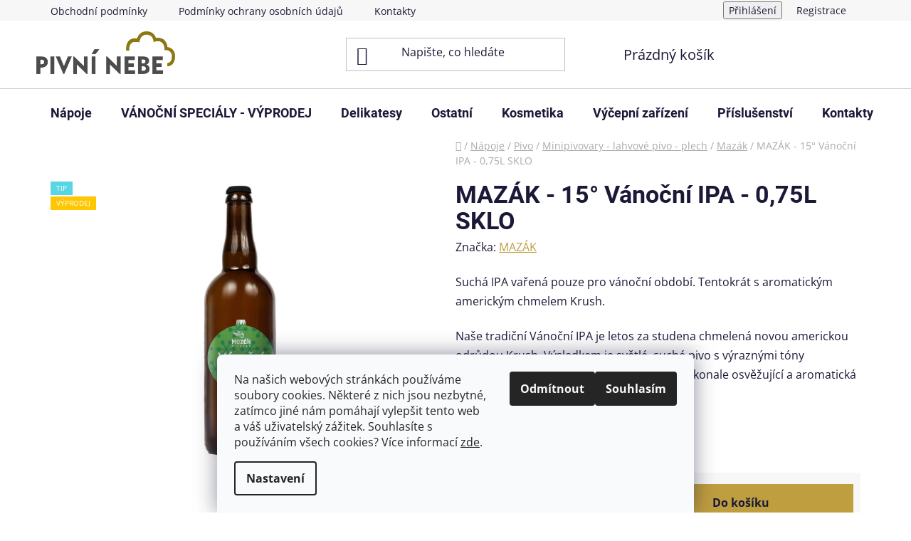

--- FILE ---
content_type: text/html; charset=utf-8
request_url: https://www.pivni-nebe.cz/vanocni-ipa-15-0-75l/
body_size: 24827
content:
<!doctype html><html lang="cs" dir="ltr" class="header-background-light external-fonts-loaded"><head><meta charset="utf-8" /><meta name="viewport" content="width=device-width,initial-scale=1" /><title>MAZÁK - 15° Vánoční IPA - 0,75L SKLO - pivni-nebe.cz</title><link rel="preconnect" href="https://cdn.myshoptet.com" /><link rel="dns-prefetch" href="https://cdn.myshoptet.com" /><link rel="preload" href="https://cdn.myshoptet.com/prj/dist/master/cms/libs/jquery/jquery-1.11.3.min.js" as="script" /><link href="https://cdn.myshoptet.com/prj/dist/master/cms/templates/frontend_templates/shared/css/font-face/open-sans.css" rel="stylesheet"><link href="https://cdn.myshoptet.com/prj/dist/master/cms/templates/frontend_templates/shared/css/font-face/roboto.css" rel="stylesheet"><link href="https://cdn.myshoptet.com/prj/dist/master/shop/dist/font-shoptet-13.css.3c47e30adfa2e9e2683b.css" rel="stylesheet"><script>
dataLayer = [];
dataLayer.push({'shoptet' : {
    "pageId": 873,
    "pageType": "productDetail",
    "currency": "CZK",
    "currencyInfo": {
        "decimalSeparator": ",",
        "exchangeRate": 1,
        "priceDecimalPlaces": 2,
        "symbol": "K\u010d",
        "symbolLeft": 0,
        "thousandSeparator": " "
    },
    "language": "cs",
    "projectId": 477876,
    "product": {
        "id": 1065,
        "guid": "617230fa-68b4-11ec-bb8a-ecf4bbd49285",
        "hasVariants": false,
        "codes": [
            {
                "code": 1065
            }
        ],
        "code": "1065",
        "name": "MAZ\u00c1K - 15\u00b0 V\u00e1no\u010dn\u00ed IPA - 0,75L SKLO",
        "appendix": "",
        "weight": 0,
        "manufacturer": "MAZ\u00c1K",
        "manufacturerGuid": "1EF53344A1DE686E998CDA0BA3DED3EE",
        "currentCategory": "N\u00e1poje | Pivo | Minipivovary - lahvov\u00e9 pivo - plech | Maz\u00e1k",
        "currentCategoryGuid": "50a60284-68b1-11ec-8496-b8ca3a6063f8",
        "defaultCategory": "N\u00e1poje | Pivo | Minipivovary - lahvov\u00e9 pivo - plech | Maz\u00e1k",
        "defaultCategoryGuid": "50a60284-68b1-11ec-8496-b8ca3a6063f8",
        "currency": "CZK",
        "priceWithVat": 108
    },
    "stocks": [
        {
            "id": "ext",
            "title": "Sklad",
            "isDeliveryPoint": 0,
            "visibleOnEshop": 1
        }
    ],
    "cartInfo": {
        "id": null,
        "freeShipping": false,
        "freeShippingFrom": null,
        "leftToFreeGift": {
            "formattedPrice": "0 K\u010d",
            "priceLeft": 0
        },
        "freeGift": false,
        "leftToFreeShipping": {
            "priceLeft": null,
            "dependOnRegion": null,
            "formattedPrice": null
        },
        "discountCoupon": [],
        "getNoBillingShippingPrice": {
            "withoutVat": 0,
            "vat": 0,
            "withVat": 0
        },
        "cartItems": [],
        "taxMode": "ORDINARY"
    },
    "cart": [],
    "customer": {
        "priceRatio": 1,
        "priceListId": 1,
        "groupId": null,
        "registered": false,
        "mainAccount": false
    }
}});
dataLayer.push({'cookie_consent' : {
    "marketing": "denied",
    "analytics": "denied"
}});
document.addEventListener('DOMContentLoaded', function() {
    shoptet.consent.onAccept(function(agreements) {
        if (agreements.length == 0) {
            return;
        }
        dataLayer.push({
            'cookie_consent' : {
                'marketing' : (agreements.includes(shoptet.config.cookiesConsentOptPersonalisation)
                    ? 'granted' : 'denied'),
                'analytics': (agreements.includes(shoptet.config.cookiesConsentOptAnalytics)
                    ? 'granted' : 'denied')
            },
            'event': 'cookie_consent'
        });
    });
});
</script>
<meta property="og:type" content="website"><meta property="og:site_name" content="pivni-nebe.cz"><meta property="og:url" content="https://www.pivni-nebe.cz/vanocni-ipa-15-0-75l/"><meta property="og:title" content="MAZÁK - 15° Vánoční IPA - 0,75L SKLO - pivni-nebe.cz"><meta name="author" content="pivni-nebe.cz"><meta name="web_author" content="Shoptet.cz"><meta name="dcterms.rightsHolder" content="www.pivni-nebe.cz"><meta name="robots" content="index,follow"><meta property="og:image" content="https://cdn.myshoptet.com/usr/www.pivni-nebe.cz/user/shop/big/1065_vanocni-ipa-15.jpg?691478d2"><meta property="og:description" content="MAZÁK - 15° Vánoční IPA - 0,75L SKLO. Suchá IPA vařená pouze pro vánoční období. Tentokrát s aromatickým americkým chmelem Krush.
Naše tradiční Vánoční IPA je letos za studena chmelená novou americkou odrůdou Krush. Výsledkem je světlé, suché pivo s výraznými tóny pomeranče, manga, broskví a pryskyřice. Dokonale…"><meta name="description" content="MAZÁK - 15° Vánoční IPA - 0,75L SKLO. Suchá IPA vařená pouze pro vánoční období. Tentokrát s aromatickým americkým chmelem Krush.
Naše tradiční Vánoční IPA je letos za studena chmelená novou americkou odrůdou Krush. Výsledkem je světlé, suché pivo s výraznými tóny pomeranče, manga, broskví a pryskyřice. Dokonale…"><meta property="product:price:amount" content="108"><meta property="product:price:currency" content="CZK"><style>:root {--color-primary: #bf9e3f;--color-primary-h: 45;--color-primary-s: 50%;--color-primary-l: 50%;--color-primary-hover: #bf9e3f;--color-primary-hover-h: 45;--color-primary-hover-s: 50%;--color-primary-hover-l: 50%;--color-secondary: #bf9e3f;--color-secondary-h: 45;--color-secondary-s: 50%;--color-secondary-l: 50%;--color-secondary-hover: #e1b949;--color-secondary-hover-h: 44;--color-secondary-hover-s: 72%;--color-secondary-hover-l: 58%;--color-tertiary: #bf9e3f;--color-tertiary-h: 45;--color-tertiary-s: 50%;--color-tertiary-l: 50%;--color-tertiary-hover: #bf9e3f;--color-tertiary-hover-h: 45;--color-tertiary-hover-s: 50%;--color-tertiary-hover-l: 50%;--color-header-background: #ffffff;--template-font: "Open Sans";--template-headings-font: "Roboto";--header-background-url: url("[data-uri]");--cookies-notice-background: #F8FAFB;--cookies-notice-color: #252525;--cookies-notice-button-hover: #27263f;--cookies-notice-link-hover: #3b3a5f;--templates-update-management-preview-mode-content: "Náhled aktualizací šablony je aktivní pro váš prohlížeč."}</style>
    
    <link href="https://cdn.myshoptet.com/prj/dist/master/shop/dist/main-13.less.fdb02770e668ba5a70b5.css" rel="stylesheet" />
            <link href="https://cdn.myshoptet.com/prj/dist/master/shop/dist/mobile-header-v1-13.less.629f2f48911e67d0188c.css" rel="stylesheet" />
    
    <script>var shoptet = shoptet || {};</script>
    <script src="https://cdn.myshoptet.com/prj/dist/master/shop/dist/main-3g-header.js.05f199e7fd2450312de2.js"></script>
<!-- User include --><!-- /User include --><link rel="shortcut icon" href="/favicon.ico" type="image/x-icon" /><link rel="canonical" href="https://www.pivni-nebe.cz/vanocni-ipa-15-0-75l/" />    <!-- Global site tag (gtag.js) - Google Analytics -->
    <script async src="https://www.googletagmanager.com/gtag/js?id=G-KVJNYRLH5X"></script>
    <script>
        
        window.dataLayer = window.dataLayer || [];
        function gtag(){dataLayer.push(arguments);}
        

                    console.debug('default consent data');

            gtag('consent', 'default', {"ad_storage":"denied","analytics_storage":"denied","ad_user_data":"denied","ad_personalization":"denied","wait_for_update":500});
            dataLayer.push({
                'event': 'default_consent'
            });
        
        gtag('js', new Date());

        
                gtag('config', 'G-KVJNYRLH5X', {"groups":"GA4","send_page_view":false,"content_group":"productDetail","currency":"CZK","page_language":"cs"});
        
        
        
        
        
        
                    gtag('event', 'page_view', {"send_to":"GA4","page_language":"cs","content_group":"productDetail","currency":"CZK"});
        
                gtag('set', 'currency', 'CZK');

        gtag('event', 'view_item', {
            "send_to": "UA",
            "items": [
                {
                    "id": "1065",
                    "name": "MAZ\u00c1K - 15\u00b0 V\u00e1no\u010dn\u00ed IPA - 0,75L SKLO",
                    "category": "N\u00e1poje \/ Pivo \/ Minipivovary - lahvov\u00e9 pivo - plech \/ Maz\u00e1k",
                                        "brand": "MAZ\u00c1K",
                                                            "price": 89.26
                }
            ]
        });
        
        
        
        
        
                    gtag('event', 'view_item', {"send_to":"GA4","page_language":"cs","content_group":"productDetail","value":89.260000000000005,"currency":"CZK","items":[{"item_id":"1065","item_name":"MAZ\u00c1K - 15\u00b0 V\u00e1no\u010dn\u00ed IPA - 0,75L SKLO","item_brand":"MAZ\u00c1K","item_category":"N\u00e1poje","item_category2":"Pivo","item_category3":"Minipivovary - lahvov\u00e9 pivo - plech","item_category4":"Maz\u00e1k","price":89.260000000000005,"quantity":1,"index":0}]});
        
        
        
        
        
        
        
        document.addEventListener('DOMContentLoaded', function() {
            if (typeof shoptet.tracking !== 'undefined') {
                for (var id in shoptet.tracking.bannersList) {
                    gtag('event', 'view_promotion', {
                        "send_to": "UA",
                        "promotions": [
                            {
                                "id": shoptet.tracking.bannersList[id].id,
                                "name": shoptet.tracking.bannersList[id].name,
                                "position": shoptet.tracking.bannersList[id].position
                            }
                        ]
                    });
                }
            }

            shoptet.consent.onAccept(function(agreements) {
                if (agreements.length !== 0) {
                    console.debug('gtag consent accept');
                    var gtagConsentPayload =  {
                        'ad_storage': agreements.includes(shoptet.config.cookiesConsentOptPersonalisation)
                            ? 'granted' : 'denied',
                        'analytics_storage': agreements.includes(shoptet.config.cookiesConsentOptAnalytics)
                            ? 'granted' : 'denied',
                                                                                                'ad_user_data': agreements.includes(shoptet.config.cookiesConsentOptPersonalisation)
                            ? 'granted' : 'denied',
                        'ad_personalization': agreements.includes(shoptet.config.cookiesConsentOptPersonalisation)
                            ? 'granted' : 'denied',
                        };
                    console.debug('update consent data', gtagConsentPayload);
                    gtag('consent', 'update', gtagConsentPayload);
                    dataLayer.push(
                        { 'event': 'update_consent' }
                    );
                }
            });
        });
    </script>
</head><body class="desktop id-873 in-mazak template-13 type-product type-detail one-column-body columns-mobile-2 columns-4 smart-labels-active ums_forms_redesign--off ums_a11y_category_page--on ums_discussion_rating_forms--off ums_flags_display_unification--on ums_a11y_login--on mobile-header-version-1"><noscript>
    <style>
        #header {
            padding-top: 0;
            position: relative !important;
            top: 0;
        }
        .header-navigation {
            position: relative !important;
        }
        .overall-wrapper {
            margin: 0 !important;
        }
        body:not(.ready) {
            visibility: visible !important;
        }
    </style>
    <div class="no-javascript">
        <div class="no-javascript__title">Musíte změnit nastavení vašeho prohlížeče</div>
        <div class="no-javascript__text">Podívejte se na: <a href="https://www.google.com/support/bin/answer.py?answer=23852">Jak povolit JavaScript ve vašem prohlížeči</a>.</div>
        <div class="no-javascript__text">Pokud používáte software na blokování reklam, může být nutné povolit JavaScript z této stránky.</div>
        <div class="no-javascript__text">Děkujeme.</div>
    </div>
</noscript>

        <div id="fb-root"></div>
        <script>
            window.fbAsyncInit = function() {
                FB.init({
//                    appId            : 'your-app-id',
                    autoLogAppEvents : true,
                    xfbml            : true,
                    version          : 'v19.0'
                });
            };
        </script>
        <script async defer crossorigin="anonymous" src="https://connect.facebook.net/cs_CZ/sdk.js"></script>    <div class="siteCookies siteCookies--bottom siteCookies--light js-siteCookies" role="dialog" data-testid="cookiesPopup" data-nosnippet>
        <div class="siteCookies__form">
            <div class="siteCookies__content">
                <div class="siteCookies__text">
                    <span>Na našich webových stránkách používáme soubory cookies. Některé z nich jsou nezbytné, zatímco jiné nám pomáhají vylepšit tento web a váš uživatelský zážitek. Souhlasíte s používáním všech cookies?</span> Více informací <a href="https://477876.myshoptet.com/podminky-ochrany-osobnich-udaju/" target="_blank" rel="noopener noreferrer">zde</a>.
                </div>
                <p class="siteCookies__links">
                    <button class="siteCookies__link js-cookies-settings" aria-label="Nastavení cookies" data-testid="cookiesSettings">Nastavení</button>
                </p>
            </div>
            <div class="siteCookies__buttonWrap">
                                    <button class="siteCookies__button js-cookiesConsentSubmit" value="reject" aria-label="Odmítnout cookies" data-testid="buttonCookiesReject">Odmítnout</button>
                                <button class="siteCookies__button js-cookiesConsentSubmit" value="all" aria-label="Přijmout cookies" data-testid="buttonCookiesAccept">Souhlasím</button>
            </div>
        </div>
        <script>
            document.addEventListener("DOMContentLoaded", () => {
                const siteCookies = document.querySelector('.js-siteCookies');
                document.addEventListener("scroll", shoptet.common.throttle(() => {
                    const st = document.documentElement.scrollTop;
                    if (st > 1) {
                        siteCookies.classList.add('siteCookies--scrolled');
                    } else {
                        siteCookies.classList.remove('siteCookies--scrolled');
                    }
                }, 100));
            });
        </script>
    </div>
<a href="#content" class="skip-link sr-only">Přejít na obsah</a><div class="overall-wrapper"><div class="user-action"><div class="container">
    <div class="user-action-in">
                    <div id="login" class="user-action-login popup-widget login-widget" role="dialog" aria-labelledby="loginHeading">
        <div class="popup-widget-inner">
                            <h2 id="loginHeading">Přihlášení k vašemu účtu</h2><div id="customerLogin"><form action="/action/Customer/Login/" method="post" id="formLoginIncluded" class="csrf-enabled formLogin" data-testid="formLogin"><input type="hidden" name="referer" value="" /><div class="form-group"><div class="input-wrapper email js-validated-element-wrapper no-label"><input type="email" name="email" class="form-control" autofocus placeholder="E-mailová adresa (např. jan@novak.cz)" data-testid="inputEmail" autocomplete="email" required /></div></div><div class="form-group"><div class="input-wrapper password js-validated-element-wrapper no-label"><input type="password" name="password" class="form-control" placeholder="Heslo" data-testid="inputPassword" autocomplete="current-password" required /><span class="no-display">Nemůžete vyplnit toto pole</span><input type="text" name="surname" value="" class="no-display" /></div></div><div class="form-group"><div class="login-wrapper"><button type="submit" class="btn btn-secondary btn-text btn-login" data-testid="buttonSubmit">Přihlásit se</button><div class="password-helper"><a href="/registrace/" data-testid="signup" rel="nofollow">Nová registrace</a><a href="/klient/zapomenute-heslo/" rel="nofollow">Zapomenuté heslo</a></div></div></div></form>
</div>                    </div>
    </div>

                <div id="cart-widget" class="user-action-cart popup-widget cart-widget loader-wrapper" data-testid="popupCartWidget" role="dialog" aria-hidden="true">
            <div class="popup-widget-inner cart-widget-inner place-cart-here">
                <div class="loader-overlay">
                    <div class="loader"></div>
                </div>
            </div>
        </div>
    </div>
</div>
</div><div class="top-navigation-bar" data-testid="topNavigationBar">

    <div class="container">

                            <div class="top-navigation-menu">
                <ul class="top-navigation-bar-menu">
                                            <li class="top-navigation-menu-item-39">
                            <a href="/obchodni-podminky/" title="Obchodní podmínky">Obchodní podmínky</a>
                        </li>
                                            <li class="top-navigation-menu-item-691">
                            <a href="/podminky-ochrany-osobnich-udaju/" title="Podmínky ochrany osobních údajů ">Podmínky ochrany osobních údajů </a>
                        </li>
                                            <li class="top-navigation-menu-item-29">
                            <a href="/kontakty/" title="Kontakty">Kontakty</a>
                        </li>
                                    </ul>
                <div class="top-navigation-menu-trigger">Více</div>
                <ul class="top-navigation-bar-menu-helper"></ul>
            </div>
        
        <div class="top-navigation-tools">
                        <button class="top-nav-button top-nav-button-login toggle-window" type="button" data-target="login" aria-haspopup="dialog" aria-controls="login" aria-expanded="false" data-testid="signin"><span>Přihlášení</span></button>
    <a href="/registrace/" class="top-nav-button top-nav-button-register" data-testid="headerSignup">Registrace</a>
        </div>

    </div>

</div>
<header id="header">
        <div class="header-top">
            <div class="container navigation-wrapper header-top-wrapper">
                <div class="site-name"><a href="/" data-testid="linkWebsiteLogo"><img src="https://cdn.myshoptet.com/usr/www.pivni-nebe.cz/user/logos/21-01-1837-baby-business-1.jpeg" alt="pivni-nebe.cz" fetchpriority="low" /></a></div>                <div class="search" itemscope itemtype="https://schema.org/WebSite">
                    <meta itemprop="headline" content="Mazák"/><meta itemprop="url" content="https://www.pivni-nebe.cz"/><meta itemprop="text" content="MAZÁK - 15° Vánoční IPA - 0,75L SKLO. Suchá IPA vařená pouze pro vánoční období. Tentokrát s aromatickým americkým chmelem Krush. Naše tradiční Vánoční IPA je letos za studena chmelená novou americkou odrůdou Krush. Výsledkem je světlé, suché pivo s výraznými tóny pomeranče, manga, broskví a pryskyřice. Dokonale..."/>                    <form action="/action/ProductSearch/prepareString/" method="post"
    id="formSearchForm" class="search-form compact-form js-search-main"
    itemprop="potentialAction" itemscope itemtype="https://schema.org/SearchAction" data-testid="searchForm">
    <fieldset>
        <meta itemprop="target"
            content="https://www.pivni-nebe.cz/vyhledavani/?string={string}"/>
        <input type="hidden" name="language" value="cs"/>
        
            
    <span class="search-input-icon" aria-hidden="true"></span>

<input
    type="search"
    name="string"
        class="query-input form-control search-input js-search-input"
    placeholder="Napište, co hledáte"
    autocomplete="off"
    required
    itemprop="query-input"
    aria-label="Vyhledávání"
    data-testid="searchInput"
>
            <button type="submit" class="btn btn-default search-button" data-testid="searchBtn">Hledat</button>
        
    </fieldset>
</form>
                </div>
                <div class="navigation-buttons">
                    <a href="#" class="toggle-window" data-target="search" data-testid="linkSearchIcon"><span class="sr-only">Hledat</span></a>
                        
    <a href="/kosik/" class="btn btn-icon toggle-window cart-count" data-target="cart" data-hover="true" data-redirect="true" data-testid="headerCart" rel="nofollow" aria-haspopup="dialog" aria-expanded="false" aria-controls="cart-widget">
        
                <span class="sr-only">Nákupní košík</span>
        
            <span class="cart-price visible-lg-inline-block" data-testid="headerCartPrice">
                                    Prázdný košík                            </span>
        
    
            </a>
                    <a href="#" class="toggle-window" data-target="navigation" data-testid="hamburgerMenu"></a>
                </div>
            </div>
        </div>
        <div class="header-bottom">
            <div class="container navigation-wrapper header-bottom-wrapper js-navigation-container">
                <nav id="navigation" aria-label="Hlavní menu" data-collapsible="true"><div class="navigation-in menu"><ul class="menu-level-1" role="menubar" data-testid="headerMenuItems"><li class="menu-item-673 ext" role="none"><a href="/napoje/" data-testid="headerMenuItem" role="menuitem" aria-haspopup="true" aria-expanded="false"><b>Nápoje</b><span class="submenu-arrow"></span></a><ul class="menu-level-2" aria-label="Nápoje" tabindex="-1" role="menu"><li class="menu-item-675 has-third-level" role="none"><a href="/pivo/" class="menu-image" data-testid="headerMenuItem" tabindex="-1" aria-hidden="true"><img src="data:image/svg+xml,%3Csvg%20width%3D%22140%22%20height%3D%22100%22%20xmlns%3D%22http%3A%2F%2Fwww.w3.org%2F2000%2Fsvg%22%3E%3C%2Fsvg%3E" alt="" aria-hidden="true" width="140" height="100"  data-src="https://cdn.myshoptet.com/usr/www.pivni-nebe.cz/user/categories/thumb/pivo_a_sud_2.jpg" fetchpriority="low" /></a><div><a href="/pivo/" data-testid="headerMenuItem" role="menuitem"><span>Pivo</span></a>
                                                    <ul class="menu-level-3" role="menu">
                                                                    <li class="menu-item-1020" role="none">
                                        <a href="/sudove-pivo-skladem/" data-testid="headerMenuItem" role="menuitem">
                                            Sudové pivo skladem</a>,                                    </li>
                                                                    <li class="menu-item-708" role="none">
                                        <a href="/sudove-pivo/" data-testid="headerMenuItem" role="menuitem">
                                            Sudové pivo - na objednávku</a>,                                    </li>
                                                                    <li class="menu-item-711" role="none">
                                        <a href="/minipivovary-baleni-lahve-pet/" data-testid="headerMenuItem" role="menuitem">
                                            Minipivovary - lahvové pivo - plech</a>,                                    </li>
                                                                    <li class="menu-item-798" role="none">
                                        <a href="/nealkoholicke-pivo/" data-testid="headerMenuItem" role="menuitem">
                                            Nealkoholické pivo</a>,                                    </li>
                                                                    <li class="menu-item-1482" role="none">
                                        <a href="/zahranicni-pivo/" data-testid="headerMenuItem" role="menuitem">
                                            Belgická a Německá piva</a>,                                    </li>
                                                                    <li class="menu-item-1540" role="none">
                                        <a href="/darkove-pivo/" data-testid="headerMenuItem" role="menuitem">
                                            DÁRKOVÉ PIVO</a>,                                    </li>
                                                                    <li class="menu-item-1579" role="none">
                                        <a href="/danske-pivo/" data-testid="headerMenuItem" role="menuitem">
                                            Dánské pivo</a>                                    </li>
                                                            </ul>
                        </div></li><li class="menu-item-1597" role="none"><a href="/cider/" class="menu-image" data-testid="headerMenuItem" tabindex="-1" aria-hidden="true"><img src="data:image/svg+xml,%3Csvg%20width%3D%22140%22%20height%3D%22100%22%20xmlns%3D%22http%3A%2F%2Fwww.w3.org%2F2000%2Fsvg%22%3E%3C%2Fsvg%3E" alt="" aria-hidden="true" width="140" height="100"  data-src="https://cdn.myshoptet.com/usr/www.pivni-nebe.cz/user/categories/thumb/cider.jpg" fetchpriority="low" /></a><div><a href="/cider/" data-testid="headerMenuItem" role="menuitem"><span>Cider</span></a>
                        </div></li><li class="menu-item-677 has-third-level" role="none"><a href="/vino/" class="menu-image" data-testid="headerMenuItem" tabindex="-1" aria-hidden="true"><img src="data:image/svg+xml,%3Csvg%20width%3D%22140%22%20height%3D%22100%22%20xmlns%3D%22http%3A%2F%2Fwww.w3.org%2F2000%2Fsvg%22%3E%3C%2Fsvg%3E" alt="" aria-hidden="true" width="140" height="100"  data-src="https://cdn.myshoptet.com/usr/www.pivni-nebe.cz/user/categories/thumb/v__no_2.jpg" fetchpriority="low" /></a><div><a href="/vino/" data-testid="headerMenuItem" role="menuitem"><span>Víno</span></a>
                                                    <ul class="menu-level-3" role="menu">
                                                                    <li class="menu-item-1603" role="none">
                                        <a href="/frizzante/" data-testid="headerMenuItem" role="menuitem">
                                            FRIZZANTE</a>,                                    </li>
                                                                    <li class="menu-item-780" role="none">
                                        <a href="/lahoffer/" data-testid="headerMenuItem" role="menuitem">
                                            Lahoffer</a>,                                    </li>
                                                                    <li class="menu-item-1311" role="none">
                                        <a href="/vinarstvi-martin-novak/" data-testid="headerMenuItem" role="menuitem">
                                            Vinařství Martin Novák</a>,                                    </li>
                                                                    <li class="menu-item-1485" role="none">
                                        <a href="/prosecco/" data-testid="headerMenuItem" role="menuitem">
                                            PROSECCO</a>,                                    </li>
                                                                    <li class="menu-item-1546" role="none">
                                        <a href="/bohemia-sekt/" data-testid="headerMenuItem" role="menuitem">
                                            BOHEMIA SEKT</a>                                    </li>
                                                            </ul>
                        </div></li><li class="menu-item-759 has-third-level" role="none"><a href="/limo/" class="menu-image" data-testid="headerMenuItem" tabindex="-1" aria-hidden="true"><img src="data:image/svg+xml,%3Csvg%20width%3D%22140%22%20height%3D%22100%22%20xmlns%3D%22http%3A%2F%2Fwww.w3.org%2F2000%2Fsvg%22%3E%3C%2Fsvg%3E" alt="" aria-hidden="true" width="140" height="100"  data-src="https://cdn.myshoptet.com/usr/www.pivni-nebe.cz/user/categories/thumb/limo.jpg" fetchpriority="low" /></a><div><a href="/limo/" data-testid="headerMenuItem" role="menuitem"><span>Limo</span></a>
                                                    <ul class="menu-level-3" role="menu">
                                                                    <li class="menu-item-1227" role="none">
                                        <a href="/lahvove/" data-testid="headerMenuItem" role="menuitem">
                                            Lahvové</a>,                                    </li>
                                                                    <li class="menu-item-1230" role="none">
                                        <a href="/sudove/" data-testid="headerMenuItem" role="menuitem">
                                            Sudové</a>,                                    </li>
                                                                    <li class="menu-item-1395" role="none">
                                        <a href="/tea-vole/" data-testid="headerMenuItem" role="menuitem">
                                            TeaVibes</a>                                    </li>
                                                            </ul>
                        </div></li><li class="menu-item-1615" role="none"><a href="/spritz/" class="menu-image" data-testid="headerMenuItem" tabindex="-1" aria-hidden="true"><img src="data:image/svg+xml,%3Csvg%20width%3D%22140%22%20height%3D%22100%22%20xmlns%3D%22http%3A%2F%2Fwww.w3.org%2F2000%2Fsvg%22%3E%3C%2Fsvg%3E" alt="" aria-hidden="true" width="140" height="100"  data-src="https://cdn.myshoptet.com/prj/dist/master/cms/templates/frontend_templates/00/img/folder.svg" fetchpriority="low" /></a><div><a href="/spritz/" data-testid="headerMenuItem" role="menuitem"><span>SPRITZ</span></a>
                        </div></li><li class="menu-item-1206 has-third-level" role="none"><a href="/gin/" class="menu-image" data-testid="headerMenuItem" tabindex="-1" aria-hidden="true"><img src="data:image/svg+xml,%3Csvg%20width%3D%22140%22%20height%3D%22100%22%20xmlns%3D%22http%3A%2F%2Fwww.w3.org%2F2000%2Fsvg%22%3E%3C%2Fsvg%3E" alt="" aria-hidden="true" width="140" height="100"  data-src="https://cdn.myshoptet.com/usr/www.pivni-nebe.cz/user/categories/thumb/sklenice_2.jpg" fetchpriority="low" /></a><div><a href="/gin/" data-testid="headerMenuItem" role="menuitem"><span>GIN</span></a>
                                                    <ul class="menu-level-3" role="menu">
                                                                    <li class="menu-item-1209" role="none">
                                        <a href="/endorphine/" data-testid="headerMenuItem" role="menuitem">
                                            ENDORPHINE</a>                                    </li>
                                                            </ul>
                        </div></li></ul></li>
<li class="menu-item-1552" role="none"><a href="/vanoce-2025/" data-testid="headerMenuItem" role="menuitem" aria-expanded="false"><b>VÁNOČNÍ SPECIÁLY - VÝPRODEJ</b></a></li>
<li class="menu-item-674 ext" role="none"><a href="/pochutiny-a-maso/" data-testid="headerMenuItem" role="menuitem" aria-haspopup="true" aria-expanded="false"><b>Delikatesy</b><span class="submenu-arrow"></span></a><ul class="menu-level-2" aria-label="Delikatesy" tabindex="-1" role="menu"><li class="menu-item-1561" role="none"><a href="/utopenci/" class="menu-image" data-testid="headerMenuItem" tabindex="-1" aria-hidden="true"><img src="data:image/svg+xml,%3Csvg%20width%3D%22140%22%20height%3D%22100%22%20xmlns%3D%22http%3A%2F%2Fwww.w3.org%2F2000%2Fsvg%22%3E%3C%2Fsvg%3E" alt="" aria-hidden="true" width="140" height="100"  data-src="https://cdn.myshoptet.com/prj/dist/master/cms/templates/frontend_templates/00/img/folder.svg" fetchpriority="low" /></a><div><a href="/utopenci/" data-testid="headerMenuItem" role="menuitem"><span>Utopenci</span></a>
                        </div></li><li class="menu-item-1630" role="none"><a href="/ingwo-horcice-a-dipy/" class="menu-image" data-testid="headerMenuItem" tabindex="-1" aria-hidden="true"><img src="data:image/svg+xml,%3Csvg%20width%3D%22140%22%20height%3D%22100%22%20xmlns%3D%22http%3A%2F%2Fwww.w3.org%2F2000%2Fsvg%22%3E%3C%2Fsvg%3E" alt="" aria-hidden="true" width="140" height="100"  data-src="https://cdn.myshoptet.com/prj/dist/master/cms/templates/frontend_templates/00/img/folder.svg" fetchpriority="low" /></a><div><a href="/ingwo-horcice-a-dipy/" data-testid="headerMenuItem" role="menuitem"><span>INGWO - HOŘČICE A DIPY</span></a>
                        </div></li><li class="menu-item-1633" role="none"><a href="/od-lesa/" class="menu-image" data-testid="headerMenuItem" tabindex="-1" aria-hidden="true"><img src="data:image/svg+xml,%3Csvg%20width%3D%22140%22%20height%3D%22100%22%20xmlns%3D%22http%3A%2F%2Fwww.w3.org%2F2000%2Fsvg%22%3E%3C%2Fsvg%3E" alt="" aria-hidden="true" width="140" height="100"  data-src="https://cdn.myshoptet.com/prj/dist/master/cms/templates/frontend_templates/00/img/folder.svg" fetchpriority="low" /></a><div><a href="/od-lesa/" data-testid="headerMenuItem" role="menuitem"><span>OD LESA</span></a>
                        </div></li><li class="menu-item-1678" role="none"><a href="/grizly/" class="menu-image" data-testid="headerMenuItem" tabindex="-1" aria-hidden="true"><img src="data:image/svg+xml,%3Csvg%20width%3D%22140%22%20height%3D%22100%22%20xmlns%3D%22http%3A%2F%2Fwww.w3.org%2F2000%2Fsvg%22%3E%3C%2Fsvg%3E" alt="" aria-hidden="true" width="140" height="100"  data-src="https://cdn.myshoptet.com/prj/dist/master/cms/templates/frontend_templates/00/img/folder.svg" fetchpriority="low" /></a><div><a href="/grizly/" data-testid="headerMenuItem" role="menuitem"><span>GRIZLY</span></a>
                        </div></li><li class="menu-item-738" role="none"><a href="/susene-maso/" class="menu-image" data-testid="headerMenuItem" tabindex="-1" aria-hidden="true"><img src="data:image/svg+xml,%3Csvg%20width%3D%22140%22%20height%3D%22100%22%20xmlns%3D%22http%3A%2F%2Fwww.w3.org%2F2000%2Fsvg%22%3E%3C%2Fsvg%3E" alt="" aria-hidden="true" width="140" height="100"  data-src="https://cdn.myshoptet.com/usr/www.pivni-nebe.cz/user/categories/thumb/su__en___maso.jpg" fetchpriority="low" /></a><div><a href="/susene-maso/" data-testid="headerMenuItem" role="menuitem"><span>Sušené maso</span></a>
                        </div></li><li class="menu-item-762" role="none"><a href="/farmarske-bramburky/" class="menu-image" data-testid="headerMenuItem" tabindex="-1" aria-hidden="true"><img src="data:image/svg+xml,%3Csvg%20width%3D%22140%22%20height%3D%22100%22%20xmlns%3D%22http%3A%2F%2Fwww.w3.org%2F2000%2Fsvg%22%3E%3C%2Fsvg%3E" alt="" aria-hidden="true" width="140" height="100"  data-src="https://cdn.myshoptet.com/usr/www.pivni-nebe.cz/user/categories/thumb/farmarske_bramburky_karton_mix_web-1.png" fetchpriority="low" /></a><div><a href="/farmarske-bramburky/" data-testid="headerMenuItem" role="menuitem"><span>Farmářské brambůrky</span></a>
                        </div></li><li class="menu-item-1161" role="none"><a href="/maso-kazda/" class="menu-image" data-testid="headerMenuItem" tabindex="-1" aria-hidden="true"><img src="data:image/svg+xml,%3Csvg%20width%3D%22140%22%20height%3D%22100%22%20xmlns%3D%22http%3A%2F%2Fwww.w3.org%2F2000%2Fsvg%22%3E%3C%2Fsvg%3E" alt="" aria-hidden="true" width="140" height="100"  data-src="https://cdn.myshoptet.com/usr/www.pivni-nebe.cz/user/categories/thumb/kazda.jpg" fetchpriority="low" /></a><div><a href="/maso-kazda/" data-testid="headerMenuItem" role="menuitem"><span>MASO KAZDA</span></a>
                        </div></li><li class="menu-item-1458" role="none"><a href="/be-chef-svoboda/" class="menu-image" data-testid="headerMenuItem" tabindex="-1" aria-hidden="true"><img src="data:image/svg+xml,%3Csvg%20width%3D%22140%22%20height%3D%22100%22%20xmlns%3D%22http%3A%2F%2Fwww.w3.org%2F2000%2Fsvg%22%3E%3C%2Fsvg%3E" alt="" aria-hidden="true" width="140" height="100"  data-src="https://cdn.myshoptet.com/usr/www.pivni-nebe.cz/user/categories/thumb/00000fr5.png" fetchpriority="low" /></a><div><a href="/be-chef-svoboda/" data-testid="headerMenuItem" role="menuitem"><span>BE CHEF SVOBODA</span></a>
                        </div></li><li class="menu-item-1503" role="none"><a href="/richardovi-omacky/" class="menu-image" data-testid="headerMenuItem" tabindex="-1" aria-hidden="true"><img src="data:image/svg+xml,%3Csvg%20width%3D%22140%22%20height%3D%22100%22%20xmlns%3D%22http%3A%2F%2Fwww.w3.org%2F2000%2Fsvg%22%3E%3C%2Fsvg%3E" alt="" aria-hidden="true" width="140" height="100"  data-src="https://cdn.myshoptet.com/usr/www.pivni-nebe.cz/user/categories/thumb/oip.jpg" fetchpriority="low" /></a><div><a href="/richardovi-omacky/" data-testid="headerMenuItem" role="menuitem"><span>RICHARDOVY OMÁČKY</span></a>
                        </div></li><li class="menu-item-1506" role="none"><a href="/grig-suseny-hmyz/" class="menu-image" data-testid="headerMenuItem" tabindex="-1" aria-hidden="true"><img src="data:image/svg+xml,%3Csvg%20width%3D%22140%22%20height%3D%22100%22%20xmlns%3D%22http%3A%2F%2Fwww.w3.org%2F2000%2Fsvg%22%3E%3C%2Fsvg%3E" alt="" aria-hidden="true" width="140" height="100"  data-src="https://cdn.myshoptet.com/usr/www.pivni-nebe.cz/user/categories/thumb/google_logo.png" fetchpriority="low" /></a><div><a href="/grig-suseny-hmyz/" data-testid="headerMenuItem" role="menuitem"><span>GRIG - Sušený hmyz</span></a>
                        </div></li><li class="menu-item-1564" role="none"><a href="/bertycky/" class="menu-image" data-testid="headerMenuItem" tabindex="-1" aria-hidden="true"><img src="data:image/svg+xml,%3Csvg%20width%3D%22140%22%20height%3D%22100%22%20xmlns%3D%22http%3A%2F%2Fwww.w3.org%2F2000%2Fsvg%22%3E%3C%2Fsvg%3E" alt="" aria-hidden="true" width="140" height="100"  data-src="https://cdn.myshoptet.com/prj/dist/master/cms/templates/frontend_templates/00/img/folder.svg" fetchpriority="low" /></a><div><a href="/bertycky/" data-testid="headerMenuItem" role="menuitem"><span>Bertyčky</span></a>
                        </div></li><li class="menu-item-1567" role="none"><a href="/orisky/" class="menu-image" data-testid="headerMenuItem" tabindex="-1" aria-hidden="true"><img src="data:image/svg+xml,%3Csvg%20width%3D%22140%22%20height%3D%22100%22%20xmlns%3D%22http%3A%2F%2Fwww.w3.org%2F2000%2Fsvg%22%3E%3C%2Fsvg%3E" alt="" aria-hidden="true" width="140" height="100"  data-src="https://cdn.myshoptet.com/prj/dist/master/cms/templates/frontend_templates/00/img/folder.svg" fetchpriority="low" /></a><div><a href="/orisky/" data-testid="headerMenuItem" role="menuitem"><span>Oříšky</span></a>
                        </div></li><li class="menu-item-1585" role="none"><a href="/cibulove-krouzky/" class="menu-image" data-testid="headerMenuItem" tabindex="-1" aria-hidden="true"><img src="data:image/svg+xml,%3Csvg%20width%3D%22140%22%20height%3D%22100%22%20xmlns%3D%22http%3A%2F%2Fwww.w3.org%2F2000%2Fsvg%22%3E%3C%2Fsvg%3E" alt="" aria-hidden="true" width="140" height="100"  data-src="https://cdn.myshoptet.com/prj/dist/master/cms/templates/frontend_templates/00/img/folder.svg" fetchpriority="low" /></a><div><a href="/cibulove-krouzky/" data-testid="headerMenuItem" role="menuitem"><span>Cibulové kroužky</span></a>
                        </div></li><li class="menu-item-1588" role="none"><a href="/cyrilovy-pekarske-tycinky/" class="menu-image" data-testid="headerMenuItem" tabindex="-1" aria-hidden="true"><img src="data:image/svg+xml,%3Csvg%20width%3D%22140%22%20height%3D%22100%22%20xmlns%3D%22http%3A%2F%2Fwww.w3.org%2F2000%2Fsvg%22%3E%3C%2Fsvg%3E" alt="" aria-hidden="true" width="140" height="100"  data-src="https://cdn.myshoptet.com/prj/dist/master/cms/templates/frontend_templates/00/img/folder.svg" fetchpriority="low" /></a><div><a href="/cyrilovy-pekarske-tycinky/" data-testid="headerMenuItem" role="menuitem"><span>Cyrilovy pekařské tyčinky</span></a>
                        </div></li></ul></li>
<li class="menu-item-683 ext" role="none"><a href="/ostatni/" data-testid="headerMenuItem" role="menuitem" aria-haspopup="true" aria-expanded="false"><b>Ostatní</b><span class="submenu-arrow"></span></a><ul class="menu-level-2" aria-label="Ostatní" tabindex="-1" role="menu"><li class="menu-item-684" role="none"><a href="/sklenice/" class="menu-image" data-testid="headerMenuItem" tabindex="-1" aria-hidden="true"><img src="data:image/svg+xml,%3Csvg%20width%3D%22140%22%20height%3D%22100%22%20xmlns%3D%22http%3A%2F%2Fwww.w3.org%2F2000%2Fsvg%22%3E%3C%2Fsvg%3E" alt="" aria-hidden="true" width="140" height="100"  data-src="https://cdn.myshoptet.com/usr/www.pivni-nebe.cz/user/categories/thumb/sklenice_lucky_bastard.png" fetchpriority="low" /></a><div><a href="/sklenice/" data-testid="headerMenuItem" role="menuitem"><span>Sklenice</span></a>
                        </div></li><li class="menu-item-810" role="none"><a href="/ponozky/" class="menu-image" data-testid="headerMenuItem" tabindex="-1" aria-hidden="true"><img src="data:image/svg+xml,%3Csvg%20width%3D%22140%22%20height%3D%22100%22%20xmlns%3D%22http%3A%2F%2Fwww.w3.org%2F2000%2Fsvg%22%3E%3C%2Fsvg%3E" alt="" aria-hidden="true" width="140" height="100"  data-src="https://cdn.myshoptet.com/usr/www.pivni-nebe.cz/user/categories/thumb/pivo_3_plechovka.png" fetchpriority="low" /></a><div><a href="/ponozky/" data-testid="headerMenuItem" role="menuitem"><span>Ponožky</span></a>
                        </div></li><li class="menu-item-813" role="none"><a href="/spodni-pradlo/" class="menu-image" data-testid="headerMenuItem" tabindex="-1" aria-hidden="true"><img src="data:image/svg+xml,%3Csvg%20width%3D%22140%22%20height%3D%22100%22%20xmlns%3D%22http%3A%2F%2Fwww.w3.org%2F2000%2Fsvg%22%3E%3C%2Fsvg%3E" alt="" aria-hidden="true" width="140" height="100"  data-src="https://cdn.myshoptet.com/usr/www.pivni-nebe.cz/user/categories/thumb/tren__rky_l__hve.png" fetchpriority="low" /></a><div><a href="/spodni-pradlo/" data-testid="headerMenuItem" role="menuitem"><span>Spodní prádlo</span></a>
                        </div></li><li class="menu-item-828" role="none"><a href="/tricka/" class="menu-image" data-testid="headerMenuItem" tabindex="-1" aria-hidden="true"><img src="data:image/svg+xml,%3Csvg%20width%3D%22140%22%20height%3D%22100%22%20xmlns%3D%22http%3A%2F%2Fwww.w3.org%2F2000%2Fsvg%22%3E%3C%2Fsvg%3E" alt="" aria-hidden="true" width="140" height="100"  data-src="https://cdn.myshoptet.com/usr/www.pivni-nebe.cz/user/categories/thumb/tri__ko_pivo.png" fetchpriority="low" /></a><div><a href="/tricka/" data-testid="headerMenuItem" role="menuitem"><span>Trička</span></a>
                        </div></li><li class="menu-item-1083" role="none"><a href="/hraci-karty/" class="menu-image" data-testid="headerMenuItem" tabindex="-1" aria-hidden="true"><img src="data:image/svg+xml,%3Csvg%20width%3D%22140%22%20height%3D%22100%22%20xmlns%3D%22http%3A%2F%2Fwww.w3.org%2F2000%2Fsvg%22%3E%3C%2Fsvg%3E" alt="" aria-hidden="true" width="140" height="100"  data-src="https://cdn.myshoptet.com/usr/www.pivni-nebe.cz/user/categories/thumb/poker-600x600.jpg" fetchpriority="low" /></a><div><a href="/hraci-karty/" data-testid="headerMenuItem" role="menuitem"><span>Hrací karty</span></a>
                        </div></li><li class="menu-item-1089" role="none"><a href="/drevene-bedynky/" class="menu-image" data-testid="headerMenuItem" tabindex="-1" aria-hidden="true"><img src="data:image/svg+xml,%3Csvg%20width%3D%22140%22%20height%3D%22100%22%20xmlns%3D%22http%3A%2F%2Fwww.w3.org%2F2000%2Fsvg%22%3E%3C%2Fsvg%3E" alt="" aria-hidden="true" width="140" height="100"  data-src="https://cdn.myshoptet.com/usr/www.pivni-nebe.cz/user/categories/thumb/20220512_112237.jpg" fetchpriority="low" /></a><div><a href="/drevene-bedynky/" data-testid="headerMenuItem" role="menuitem"><span>Dřevěné bedýnky a dárkové kartony</span></a>
                        </div></li><li class="menu-item-1290" role="none"><a href="/stiraci-mapa-pivovaru-cr/" class="menu-image" data-testid="headerMenuItem" tabindex="-1" aria-hidden="true"><img src="data:image/svg+xml,%3Csvg%20width%3D%22140%22%20height%3D%22100%22%20xmlns%3D%22http%3A%2F%2Fwww.w3.org%2F2000%2Fsvg%22%3E%3C%2Fsvg%3E" alt="" aria-hidden="true" width="140" height="100"  data-src="https://cdn.myshoptet.com/usr/www.pivni-nebe.cz/user/categories/thumb/pivni-stiraci-mapa.jpg" fetchpriority="low" /></a><div><a href="/stiraci-mapa-pivovaru-cr/" data-testid="headerMenuItem" role="menuitem"><span>Stírací mapa pivovarů ČR</span></a>
                        </div></li><li class="menu-item-1329" role="none"><a href="/darkovy-poukaz/" class="menu-image" data-testid="headerMenuItem" tabindex="-1" aria-hidden="true"><img src="data:image/svg+xml,%3Csvg%20width%3D%22140%22%20height%3D%22100%22%20xmlns%3D%22http%3A%2F%2Fwww.w3.org%2F2000%2Fsvg%22%3E%3C%2Fsvg%3E" alt="" aria-hidden="true" width="140" height="100"  data-src="https://cdn.myshoptet.com/prj/dist/master/cms/templates/frontend_templates/00/img/folder.svg" fetchpriority="low" /></a><div><a href="/darkovy-poukaz/" data-testid="headerMenuItem" role="menuitem"><span>Dárkový poukaz</span></a>
                        </div></li><li class="menu-item-1528" role="none"><a href="/fixi-coffee/" class="menu-image" data-testid="headerMenuItem" tabindex="-1" aria-hidden="true"><img src="data:image/svg+xml,%3Csvg%20width%3D%22140%22%20height%3D%22100%22%20xmlns%3D%22http%3A%2F%2Fwww.w3.org%2F2000%2Fsvg%22%3E%3C%2Fsvg%3E" alt="" aria-hidden="true" width="140" height="100"  data-src="https://cdn.myshoptet.com/usr/www.pivni-nebe.cz/user/categories/thumb/4tfa5h3r.png" fetchpriority="low" /></a><div><a href="/fixi-coffee/" data-testid="headerMenuItem" role="menuitem"><span>FIXI COFFEE</span></a>
                        </div></li><li class="menu-item-1675" role="none"><a href="/podtacky-a-stojany/" class="menu-image" data-testid="headerMenuItem" tabindex="-1" aria-hidden="true"><img src="data:image/svg+xml,%3Csvg%20width%3D%22140%22%20height%3D%22100%22%20xmlns%3D%22http%3A%2F%2Fwww.w3.org%2F2000%2Fsvg%22%3E%3C%2Fsvg%3E" alt="" aria-hidden="true" width="140" height="100"  data-src="https://cdn.myshoptet.com/prj/dist/master/cms/templates/frontend_templates/00/img/folder.svg" fetchpriority="low" /></a><div><a href="/podtacky-a-stojany/" data-testid="headerMenuItem" role="menuitem"><span>Podtácky, stojánky, otvíráky</span></a>
                        </div></li></ul></li>
<li class="menu-item-735" role="none"><a href="/kosmetika-2/" data-testid="headerMenuItem" role="menuitem" aria-expanded="false"><b>Kosmetika</b></a></li>
<li class="menu-item-897 ext" role="none"><a href="/vycepni-zarizeni/" data-testid="headerMenuItem" role="menuitem" aria-haspopup="true" aria-expanded="false"><b>Výčepní zařízení</b><span class="submenu-arrow"></span></a><ul class="menu-level-2" aria-label="Výčepní zařízení" tabindex="-1" role="menu"><li class="menu-item-900" role="none"><a href="/lindr/" class="menu-image" data-testid="headerMenuItem" tabindex="-1" aria-hidden="true"><img src="data:image/svg+xml,%3Csvg%20width%3D%22140%22%20height%3D%22100%22%20xmlns%3D%22http%3A%2F%2Fwww.w3.org%2F2000%2Fsvg%22%3E%3C%2Fsvg%3E" alt="" aria-hidden="true" width="140" height="100"  data-src="https://cdn.myshoptet.com/usr/www.pivni-nebe.cz/user/categories/thumb/vase-logo.jpg" fetchpriority="low" /></a><div><a href="/lindr/" data-testid="headerMenuItem" role="menuitem"><span>Lindr</span></a>
                        </div></li><li class="menu-item-1437" role="none"><a href="/zapujceni-vycepniho-zarizeni/" class="menu-image" data-testid="headerMenuItem" tabindex="-1" aria-hidden="true"><img src="data:image/svg+xml,%3Csvg%20width%3D%22140%22%20height%3D%22100%22%20xmlns%3D%22http%3A%2F%2Fwww.w3.org%2F2000%2Fsvg%22%3E%3C%2Fsvg%3E" alt="" aria-hidden="true" width="140" height="100"  data-src="https://cdn.myshoptet.com/usr/www.pivni-nebe.cz/user/categories/thumb/p__j___si_m___ok.jpg" fetchpriority="low" /></a><div><a href="/zapujceni-vycepniho-zarizeni/" data-testid="headerMenuItem" role="menuitem"><span>Zapůjčení výčepního zařízení</span></a>
                        </div></li><li class="menu-item-1684" role="none"><a href="/servisni-material/" class="menu-image" data-testid="headerMenuItem" tabindex="-1" aria-hidden="true"><img src="data:image/svg+xml,%3Csvg%20width%3D%22140%22%20height%3D%22100%22%20xmlns%3D%22http%3A%2F%2Fwww.w3.org%2F2000%2Fsvg%22%3E%3C%2Fsvg%3E" alt="" aria-hidden="true" width="140" height="100"  data-src="https://cdn.myshoptet.com/prj/dist/master/cms/templates/frontend_templates/00/img/folder.svg" fetchpriority="low" /></a><div><a href="/servisni-material/" data-testid="headerMenuItem" role="menuitem"><span>Servisní materiál</span></a>
                        </div></li></ul></li>
<li class="menu-item-987 ext" role="none"><a href="/akce/" data-testid="headerMenuItem" role="menuitem" aria-haspopup="true" aria-expanded="false"><b>Příslušenství</b><span class="submenu-arrow"></span></a><ul class="menu-level-2" aria-label="Příslušenství" tabindex="-1" role="menu"><li class="menu-item-1215" role="none"><a href="/kohouty-nahradni-dily/" class="menu-image" data-testid="headerMenuItem" tabindex="-1" aria-hidden="true"><img src="data:image/svg+xml,%3Csvg%20width%3D%22140%22%20height%3D%22100%22%20xmlns%3D%22http%3A%2F%2Fwww.w3.org%2F2000%2Fsvg%22%3E%3C%2Fsvg%3E" alt="" aria-hidden="true" width="140" height="100"  data-src="https://cdn.myshoptet.com/usr/www.pivni-nebe.cz/user/categories/thumb/vycepni-kohouty-4.jpg" fetchpriority="low" /></a><div><a href="/kohouty-nahradni-dily/" data-testid="headerMenuItem" role="menuitem"><span>Kohouty - náhradní díly</span></a>
                        </div></li><li class="menu-item-1104" role="none"><a href="/hadice-a-sety/" class="menu-image" data-testid="headerMenuItem" tabindex="-1" aria-hidden="true"><img src="data:image/svg+xml,%3Csvg%20width%3D%22140%22%20height%3D%22100%22%20xmlns%3D%22http%3A%2F%2Fwww.w3.org%2F2000%2Fsvg%22%3E%3C%2Fsvg%3E" alt="" aria-hidden="true" width="140" height="100"  data-src="https://cdn.myshoptet.com/usr/www.pivni-nebe.cz/user/categories/thumb/01.jpg" fetchpriority="low" /></a><div><a href="/hadice-a-sety/" data-testid="headerMenuItem" role="menuitem"><span>Hadice a sety</span></a>
                        </div></li><li class="menu-item-1101" role="none"><a href="/hadicove-spony/" class="menu-image" data-testid="headerMenuItem" tabindex="-1" aria-hidden="true"><img src="data:image/svg+xml,%3Csvg%20width%3D%22140%22%20height%3D%22100%22%20xmlns%3D%22http%3A%2F%2Fwww.w3.org%2F2000%2Fsvg%22%3E%3C%2Fsvg%3E" alt="" aria-hidden="true" width="140" height="100"  data-src="https://cdn.myshoptet.com/usr/www.pivni-nebe.cz/user/categories/thumb/hadicova_spona_mini.jpg" fetchpriority="low" /></a><div><a href="/hadicove-spony/" data-testid="headerMenuItem" role="menuitem"><span>Hadicové spony</span></a>
                        </div></li><li class="menu-item-1095" role="none"><a href="/rychlospojky/" class="menu-image" data-testid="headerMenuItem" tabindex="-1" aria-hidden="true"><img src="data:image/svg+xml,%3Csvg%20width%3D%22140%22%20height%3D%22100%22%20xmlns%3D%22http%3A%2F%2Fwww.w3.org%2F2000%2Fsvg%22%3E%3C%2Fsvg%3E" alt="" aria-hidden="true" width="140" height="100"  data-src="https://cdn.myshoptet.com/usr/www.pivni-nebe.cz/user/categories/thumb/jg_p____m___spojka_3-8_hadice_9_5mm_pi0412s.jpg" fetchpriority="low" /></a><div><a href="/rychlospojky/" data-testid="headerMenuItem" role="menuitem"><span>Rychlospojky</span></a>
                        </div></li><li class="menu-item-1116 has-third-level" role="none"><a href="/narazece/" class="menu-image" data-testid="headerMenuItem" tabindex="-1" aria-hidden="true"><img src="data:image/svg+xml,%3Csvg%20width%3D%22140%22%20height%3D%22100%22%20xmlns%3D%22http%3A%2F%2Fwww.w3.org%2F2000%2Fsvg%22%3E%3C%2Fsvg%3E" alt="" aria-hidden="true" width="140" height="100"  data-src="https://cdn.myshoptet.com/usr/www.pivni-nebe.cz/user/categories/thumb/01-1.jpg" fetchpriority="low" /></a><div><a href="/narazece/" data-testid="headerMenuItem" role="menuitem"><span>Naražeče</span></a>
                                                    <ul class="menu-level-3" role="menu">
                                                                    <li class="menu-item-1257" role="none">
                                        <a href="/narazece-nahradni-dily/" data-testid="headerMenuItem" role="menuitem">
                                            Narážeče - náhradní díly</a>                                    </li>
                                                            </ul>
                        </div></li><li class="menu-item-1113" role="none"><a href="/naradi/" class="menu-image" data-testid="headerMenuItem" tabindex="-1" aria-hidden="true"><img src="data:image/svg+xml,%3Csvg%20width%3D%22140%22%20height%3D%22100%22%20xmlns%3D%22http%3A%2F%2Fwww.w3.org%2F2000%2Fsvg%22%3E%3C%2Fsvg%3E" alt="" aria-hidden="true" width="140" height="100"  data-src="https://cdn.myshoptet.com/usr/www.pivni-nebe.cz/user/categories/thumb/p____slu__enstv___logo-1.jpg" fetchpriority="low" /></a><div><a href="/naradi/" data-testid="headerMenuItem" role="menuitem"><span>Nářadí</span></a>
                        </div></li><li class="menu-item-1107" role="none"><a href="/sady-tesneni/" class="menu-image" data-testid="headerMenuItem" tabindex="-1" aria-hidden="true"><img src="data:image/svg+xml,%3Csvg%20width%3D%22140%22%20height%3D%22100%22%20xmlns%3D%22http%3A%2F%2Fwww.w3.org%2F2000%2Fsvg%22%3E%3C%2Fsvg%3E" alt="" aria-hidden="true" width="140" height="100"  data-src="https://cdn.myshoptet.com/usr/www.pivni-nebe.cz/user/categories/thumb/sada_t__sn__n___pro_nara__e___bajonet_-_lindr.jpg" fetchpriority="low" /></a><div><a href="/sady-tesneni/" data-testid="headerMenuItem" role="menuitem"><span>Sady těsnění</span></a>
                        </div></li><li class="menu-item-1098 has-third-level" role="none"><a href="/sanitace/" class="menu-image" data-testid="headerMenuItem" tabindex="-1" aria-hidden="true"><img src="data:image/svg+xml,%3Csvg%20width%3D%22140%22%20height%3D%22100%22%20xmlns%3D%22http%3A%2F%2Fwww.w3.org%2F2000%2Fsvg%22%3E%3C%2Fsvg%3E" alt="" aria-hidden="true" width="140" height="100"  data-src="https://cdn.myshoptet.com/usr/www.pivni-nebe.cz/user/categories/thumb/11532.jpg" fetchpriority="low" /></a><div><a href="/sanitace/" data-testid="headerMenuItem" role="menuitem"><span>Sanitace</span></a>
                                                    <ul class="menu-level-3" role="menu">
                                                                    <li class="menu-item-1122" role="none">
                                        <a href="/sanitacni-chemie/" data-testid="headerMenuItem" role="menuitem">
                                            Sanitační chemie</a>,                                    </li>
                                                                    <li class="menu-item-1125" role="none">
                                        <a href="/sanitacni-adaptery/" data-testid="headerMenuItem" role="menuitem">
                                            Sanitační adaptery</a>,                                    </li>
                                                                    <li class="menu-item-1128" role="none">
                                        <a href="/sanitacni-sudy/" data-testid="headerMenuItem" role="menuitem">
                                            Sanitační sudy</a>,                                    </li>
                                                                    <li class="menu-item-1131" role="none">
                                        <a href="/sanitacni-prislusenstvi/" data-testid="headerMenuItem" role="menuitem">
                                            Sanitační příslušenství</a>                                    </li>
                                                            </ul>
                        </div></li><li class="menu-item-1110" role="none"><a href="/tlakovani/" class="menu-image" data-testid="headerMenuItem" tabindex="-1" aria-hidden="true"><img src="data:image/svg+xml,%3Csvg%20width%3D%22140%22%20height%3D%22100%22%20xmlns%3D%22http%3A%2F%2Fwww.w3.org%2F2000%2Fsvg%22%3E%3C%2Fsvg%3E" alt="" aria-hidden="true" width="140" height="100"  data-src="https://cdn.myshoptet.com/usr/www.pivni-nebe.cz/user/categories/thumb/logo_tlakov__n__.jpg" fetchpriority="low" /></a><div><a href="/tlakovani/" data-testid="headerMenuItem" role="menuitem"><span>Tlakování, redukční ventily</span></a>
                        </div></li><li class="menu-item-1419" role="none"><a href="/pripravky-pro-myti-skla/" class="menu-image" data-testid="headerMenuItem" tabindex="-1" aria-hidden="true"><img src="data:image/svg+xml,%3Csvg%20width%3D%22140%22%20height%3D%22100%22%20xmlns%3D%22http%3A%2F%2Fwww.w3.org%2F2000%2Fsvg%22%3E%3C%2Fsvg%3E" alt="" aria-hidden="true" width="140" height="100"  data-src="https://cdn.myshoptet.com/usr/www.pivni-nebe.cz/user/categories/thumb/pivo_krou__kuje.jpg" fetchpriority="low" /></a><div><a href="/pripravky-pro-myti-skla/" data-testid="headerMenuItem" role="menuitem"><span>Přípravky pro mytí skla</span></a>
                        </div></li></ul></li>
<li class="menu-item-29" role="none"><a href="/kontakty/" data-testid="headerMenuItem" role="menuitem" aria-expanded="false"><b>Kontakty</b></a></li>
</ul>
    <ul class="navigationActions" role="menu">
                            <li role="none">
                                    <a href="/login/?backTo=%2Fvanocni-ipa-15-0-75l%2F" rel="nofollow" data-testid="signin" role="menuitem"><span>Přihlášení</span></a>
                            </li>
                        </ul>
</div><span class="navigation-close"></span></nav><div class="menu-helper" data-testid="hamburgerMenu"><span>Více</span></div>
            </div>
        </div>
    </header><!-- / header -->


<div id="content-wrapper" class="container content-wrapper">
    
                                <div class="breadcrumbs navigation-home-icon-wrapper" itemscope itemtype="https://schema.org/BreadcrumbList">
                                                                            <span id="navigation-first" data-basetitle="pivni-nebe.cz" itemprop="itemListElement" itemscope itemtype="https://schema.org/ListItem">
                <a href="/" itemprop="item" class="navigation-home-icon"><span class="sr-only" itemprop="name">Domů</span></a>
                <span class="navigation-bullet">/</span>
                <meta itemprop="position" content="1" />
            </span>
                                <span id="navigation-1" itemprop="itemListElement" itemscope itemtype="https://schema.org/ListItem">
                <a href="/napoje/" itemprop="item" data-testid="breadcrumbsSecondLevel"><span itemprop="name">Nápoje</span></a>
                <span class="navigation-bullet">/</span>
                <meta itemprop="position" content="2" />
            </span>
                                <span id="navigation-2" itemprop="itemListElement" itemscope itemtype="https://schema.org/ListItem">
                <a href="/pivo/" itemprop="item" data-testid="breadcrumbsSecondLevel"><span itemprop="name">Pivo</span></a>
                <span class="navigation-bullet">/</span>
                <meta itemprop="position" content="3" />
            </span>
                                <span id="navigation-3" itemprop="itemListElement" itemscope itemtype="https://schema.org/ListItem">
                <a href="/minipivovary-baleni-lahve-pet/" itemprop="item" data-testid="breadcrumbsSecondLevel"><span itemprop="name">Minipivovary - lahvové pivo - plech</span></a>
                <span class="navigation-bullet">/</span>
                <meta itemprop="position" content="4" />
            </span>
                                <span id="navigation-4" itemprop="itemListElement" itemscope itemtype="https://schema.org/ListItem">
                <a href="/mazak/" itemprop="item" data-testid="breadcrumbsSecondLevel"><span itemprop="name">Mazák</span></a>
                <span class="navigation-bullet">/</span>
                <meta itemprop="position" content="5" />
            </span>
                                            <span id="navigation-5" itemprop="itemListElement" itemscope itemtype="https://schema.org/ListItem" data-testid="breadcrumbsLastLevel">
                <meta itemprop="item" content="https://www.pivni-nebe.cz/vanocni-ipa-15-0-75l/" />
                <meta itemprop="position" content="6" />
                <span itemprop="name" data-title="MAZÁK - 15° Vánoční IPA - 0,75L SKLO">MAZÁK - 15° Vánoční IPA - 0,75L SKLO <span class="appendix"></span></span>
            </span>
            </div>
            
    <div class="content-wrapper-in">
                <main id="content" class="content wide">
                            
<div class="p-detail" itemscope itemtype="https://schema.org/Product">

    
    <meta itemprop="name" content="MAZÁK - 15° Vánoční IPA - 0,75L SKLO" />
    <meta itemprop="category" content="Úvodní stránka &gt; Nápoje &gt; Pivo &gt; Minipivovary - lahvové pivo - plech &gt; Mazák &gt; MAZÁK - 15° Vánoční IPA - 0,75L SKLO" />
    <meta itemprop="url" content="https://www.pivni-nebe.cz/vanocni-ipa-15-0-75l/" />
    <meta itemprop="image" content="https://cdn.myshoptet.com/usr/www.pivni-nebe.cz/user/shop/big/1065_vanocni-ipa-15.jpg?691478d2" />
            <meta itemprop="description" content="Suchá IPA vařená pouze pro vánoční období. Tentokrát s aromatickým americkým chmelem Krush.
Naše tradiční Vánoční IPA je letos za studena chmelená novou americkou odrůdou Krush. Výsledkem je světlé, suché pivo s výraznými tóny pomeranče, manga, broskví a pryskyřice. Dokonale osvěžující a aromatická IPA, která potěší všechny milovníky chmele." />
                <span class="js-hidden" itemprop="manufacturer" itemscope itemtype="https://schema.org/Organization">
            <meta itemprop="name" content="MAZÁK" />
        </span>
        <span class="js-hidden" itemprop="brand" itemscope itemtype="https://schema.org/Brand">
            <meta itemprop="name" content="MAZÁK" />
        </span>
                            <meta itemprop="gtin13" content="8594204320733" />            
<div class="p-detail-inner">

    <div class="p-data-wrapper">

        <div class="p-detail-inner-header">
            <h1>
                  MAZÁK - 15° Vánoční IPA - 0,75L SKLO            </h1>
            <div class="ratings-and-brand">
                                                    <div class="brand-wrapper">
                        Značka: <span class="brand-wrapper-manufacturer-name"><a href="/znacka/mazak/" title="Podívat se na detail výrobce" data-testid="productCardBrandName">MAZÁK</a></span>
                    </div>
                            </div>
        </div>

                    <div class="p-short-description" data-testid="productCardShortDescr">
                <p>Suchá IPA vařená pouze pro vánoční období. Tentokrát s aromatickým americkým chmelem Krush.</p>
<p>Naše tradiční Vánoční IPA je letos za studena chmelená novou americkou odrůdou Krush. Výsledkem je světlé, suché pivo s výraznými tóny pomeranče, manga, broskví a pryskyřice. Dokonale osvěžující a aromatická IPA, která potěší všechny milovníky chmele.</p>
            </div>
        
        <form action="/action/Cart/addCartItem/" method="post" id="product-detail-form" class="pr-action csrf-enabled" data-testid="formProduct">
            <meta itemprop="productID" content="1065" /><meta itemprop="identifier" content="617230fa-68b4-11ec-bb8a-ecf4bbd49285" /><meta itemprop="sku" content="1065" /><span itemprop="offers" itemscope itemtype="https://schema.org/Offer"><link itemprop="availability" href="https://schema.org/InStock" /><meta itemprop="url" content="https://www.pivni-nebe.cz/vanocni-ipa-15-0-75l/" /><meta itemprop="price" content="108.00" /><meta itemprop="priceCurrency" content="CZK" /><link itemprop="itemCondition" href="https://schema.org/NewCondition" /></span><input type="hidden" name="productId" value="1065" /><input type="hidden" name="priceId" value="1590" /><input type="hidden" name="language" value="cs" />

            <div class="p-variants-block">

                
                    
                    
                    
                    
                
            </div>

            <table class="detail-parameters ">
                <tbody>
                                            <tr>
                            <th>
                                <span class="row-header-label">
                                    Dostupnost                                </span>
                            </th>
                            <td>
                                

    
    <span class="availability-label" style="color: #009901" data-testid="labelAvailability">
                    Skladem            </span>
    
                            </td>
                        </tr>
                    
                                        
                                            <tr class="p-code">
                            <th>
                                <span class="p-code-label row-header-label">Kód:</span>
                            </th>
                            <td>
                                                                    <span>1065</span>
                                                            </td>
                        </tr>
                    
                </tbody>
            </table>

                                        
            <div class="p-to-cart-block" data-testid="divAddToCart">
                                    <div class="p-final-price-wrapper">
                                                        <span class="price-standard">
                                            <span>135 Kč</span>
                        </span>
                                                                                <span class="price-save">
            
                        
                &ndash;20 %
        </span>
                                                <strong class="price-final" data-testid="productCardPrice">
            <span class="price-final-holder">
                108 Kč
    

        </span>
    </strong>
                                                    <span class="price-measure">
                    
                        </span>
                        
                    </div>
                
                                                            <div class="add-to-cart">
                            
<span class="quantity">
    <span
        class="increase-tooltip js-increase-tooltip"
        data-trigger="manual"
        data-container="body"
        data-original-title="Není možné zakoupit více než 9999 ks."
        aria-hidden="true"
        role="tooltip"
        data-testid="tooltip">
    </span>

    <span
        class="decrease-tooltip js-decrease-tooltip"
        data-trigger="manual"
        data-container="body"
        data-original-title="Minimální množství, které lze zakoupit, je 1 ks."
        aria-hidden="true"
        role="tooltip"
        data-testid="tooltip">
    </span>
    <label>
        <input
            type="number"
            name="amount"
            value="1"
            class="amount"
            autocomplete="off"
            data-decimals="0"
                        step="1"
            min="1"
            max="9999"
            aria-label="Množství"
            data-testid="cartAmount"/>
    </label>

    <button
        class="increase"
        type="button"
        aria-label="Zvýšit množství o 1"
        data-testid="increase">
            <span class="increase__sign">&plus;</span>
    </button>

    <button
        class="decrease"
        type="button"
        aria-label="Snížit množství o 1"
        data-testid="decrease">
            <span class="decrease__sign">&minus;</span>
    </button>
</span>
                        </div>
                                                    <button type="submit" class="btn btn-conversion add-to-cart-button" data-testid="buttonAddToCart" aria-label="Do košíku MAZÁK - 15° Vánoční IPA - 0,75L SKLO">Do košíku</button>
                                                                        </div>


        </form>

        
        

        <div class="buttons-wrapper social-buttons-wrapper">
            <div class="link-icons watchdog-active" data-testid="productDetailActionIcons">
    <a href="#" class="link-icon print" title="Tisknout produkt"><span>Tisk</span></a>
    <a href="/vanocni-ipa-15-0-75l:dotaz/" class="link-icon chat" title="Mluvit s prodejcem" rel="nofollow"><span>Zeptat se</span></a>
            <a href="/vanocni-ipa-15-0-75l:hlidat-cenu/" class="link-icon watchdog" title="Hlídat cenu" rel="nofollow"><span>Hlídat</span></a>
                <a href="#" class="link-icon share js-share-buttons-trigger" title="Sdílet produkt"><span>Sdílet</span></a>
    </div>
                <div class="social-buttons no-display">
                    <div class="facebook">
                <div
            data-layout="standard"
        class="fb-like"
        data-action="like"
        data-show-faces="false"
        data-share="false"
                        data-width="285"
        data-height="26"
    >
</div>

            </div>
                    <div class="twitter">
                <script>
        window.twttr = (function(d, s, id) {
            var js, fjs = d.getElementsByTagName(s)[0],
                t = window.twttr || {};
            if (d.getElementById(id)) return t;
            js = d.createElement(s);
            js.id = id;
            js.src = "https://platform.twitter.com/widgets.js";
            fjs.parentNode.insertBefore(js, fjs);
            t._e = [];
            t.ready = function(f) {
                t._e.push(f);
            };
            return t;
        }(document, "script", "twitter-wjs"));
        </script>

<a
    href="https://twitter.com/share"
    class="twitter-share-button"
        data-lang="cs"
    data-url="https://www.pivni-nebe.cz/vanocni-ipa-15-0-75l/"
>Tweet</a>

            </div>
                                <div class="close-wrapper">
        <a href="#" class="close-after js-share-buttons-trigger" title="Sdílet produkt">Zavřít</a>
    </div>

            </div>
        </div>

        <div class="buttons-wrapper cofidis-buttons-wrapper">
                    </div>

        <div class="buttons-wrapper hledejceny-buttons-wrapper">
                    </div>

    </div> 
    <div class="p-image-wrapper">

        <div class="p-detail-inner-header-mobile">
            <div class="h1">
                  MAZÁK - 15° Vánoční IPA - 0,75L SKLO            </div>
            <div class="ratings-and-brand">
                                                    <div class="brand-wrapper">
                        Značka: <span class="brand-wrapper-manufacturer-name"><a href="/znacka/mazak/" title="Podívat se na detail výrobce" data-testid="productCardBrandName">MAZÁK</a></span>
                    </div>
                            </div>
        </div>

        
        <div class="p-image" style="" data-testid="mainImage">
            

<a href="https://cdn.myshoptet.com/usr/www.pivni-nebe.cz/user/shop/big/1065_vanocni-ipa-15.jpg?691478d2" class="p-main-image cbox"><img src="https://cdn.myshoptet.com/usr/www.pivni-nebe.cz/user/shop/big/1065_vanocni-ipa-15.jpg?691478d2" alt="VÁNOČNÍ IPA 15" width="1024" height="768"  fetchpriority="high" />
</a>            
                <div class="flags flags-default">            <span class="flag flag-tip">
            Tip
    </span>
    <span class="flag flag-custom1" style="background-color:#ffc702;">
            Výprodej
    </span>
        
                
    </div>
    

            

    

    <div class="flags flags-extra">
      
                
                                                                              
            <span class="flag flag-discount">
                                                                    <span class="price-standard">
                                            <span>135 Kč</span>
                        </span>
                                                                                                            <span class="price-save">
            
                        
                &ndash;20 %
        </span>
                                    </span>
              </div>
        </div>
        <div class="row">
                    </div>

    </div>

</div>

                            <div class="benefitBanner position--benefitProduct">
                                    <div class="benefitBanner__item"><div class="benefitBanner__picture"><img src="data:image/svg+xml,%3Csvg%20width%3D%2273%22%20height%3D%2274%22%20xmlns%3D%22http%3A%2F%2Fwww.w3.org%2F2000%2Fsvg%22%3E%3C%2Fsvg%3E" data-src="https://cdn.myshoptet.com/usr/www.pivni-nebe.cz/user/banners/poradenstvi-pivni-nebe.png?6195684d" class="benefitBanner__img" alt="Poradíme vám s výběrem" fetchpriority="low" width="73" height="74"></div><div class="benefitBanner__content"><strong class="benefitBanner__title">Poradíme vám s výběrem</strong></div></div>
                                                <div class="benefitBanner__item"><div class="benefitBanner__picture"><img src="data:image/svg+xml,%3Csvg%20width%3D%2273%22%20height%3D%2274%22%20xmlns%3D%22http%3A%2F%2Fwww.w3.org%2F2000%2Fsvg%22%3E%3C%2Fsvg%3E" data-src="https://cdn.myshoptet.com/usr/www.pivni-nebe.cz/user/banners/pivo-pivni-nebe.png?61956824" class="benefitBanner__img" alt="Široký výběr" fetchpriority="low" width="73" height="74"></div><div class="benefitBanner__content"><strong class="benefitBanner__title">Široký výběr</strong></div></div>
                                                <div class="benefitBanner__item"><div class="benefitBanner__picture"><img src="data:image/svg+xml,%3Csvg%20width%3D%2273%22%20height%3D%2274%22%20xmlns%3D%22http%3A%2F%2Fwww.w3.org%2F2000%2Fsvg%22%3E%3C%2Fsvg%3E" data-src="https://cdn.myshoptet.com/usr/www.pivni-nebe.cz/user/banners/obchod-pivni-nebe.png?619567d7" class="benefitBanner__img" alt="Vlastní prodejna a výdejní místo" fetchpriority="low" width="73" height="74"></div><div class="benefitBanner__content"><strong class="benefitBanner__title">Vlastní prodejna a výdejní místo</strong></div></div>
                                                <div class="benefitBanner__item"><div class="benefitBanner__picture"><img src="data:image/svg+xml,%3Csvg%20width%3D%2273%22%20height%3D%2274%22%20xmlns%3D%22http%3A%2F%2Fwww.w3.org%2F2000%2Fsvg%22%3E%3C%2Fsvg%3E" data-src="https://cdn.myshoptet.com/usr/www.pivni-nebe.cz/user/banners/zbozi-pivni-nebe.png?61956881" class="benefitBanner__img" alt="Všechno zboží máme skladem" fetchpriority="low" width="73" height="74"></div><div class="benefitBanner__content"><strong class="benefitBanner__title">Všechno zboží máme skladem</strong></div></div>
                        </div>

        

    
            
    <div class="shp-tabs-wrapper p-detail-tabs-wrapper">
        <div class="row">
            <div class="col-sm-12 shp-tabs-row responsive-nav">
                <div class="shp-tabs-holder">
    <ul id="p-detail-tabs" class="shp-tabs p-detail-tabs visible-links" role="tablist">
                            <li class="shp-tab active" data-testid="tabDescription">
                <a href="#description" class="shp-tab-link" role="tab" data-toggle="tab">Popis</a>
            </li>
                                                                                                                         <li class="shp-tab" data-testid="tabDiscussion">
                                <a href="#productDiscussion" class="shp-tab-link" role="tab" data-toggle="tab">Diskuze</a>
            </li>
                                        </ul>
</div>
            </div>
            <div class="col-sm-12 ">
                <div id="tab-content" class="tab-content">
                                                                                                            <div id="description" class="tab-pane fade in active wide-tab" role="tabpanel">
        <div class="description-inner">
            <div class="basic-description">
                
    
                                    <p>Suchá IPA vařená pouze pro vánoční období. Tentokrát s aromatickým americkým chmelem Krush.</p>
<p>Naše tradiční Vánoční IPA je letos za studena chmelená novou americkou odrůdou Krush. Výsledkem je světlé, suché pivo s výraznými tóny pomeranče, manga, broskví a pryskyřice. Dokonale osvěžující a aromatická IPA, která potěší všechny milovníky chmele.</p>
<p>&nbsp;</p>
<table class="detail-parameters second">
<tbody>
<tr>
<th><span class="row-header-label">Pivní styl<span class="row-header-label-colon">:</span> </span></th>
<td>India Pale Ale</td>
</tr>
<tr>
<th><span class="row-header-label"> EPM<span class="row-header-label-colon">:</span> </span></th>
<td>15 %</td>
</tr>
<tr>
<th><span class="row-header-label"> Alkohol<span class="row-header-label-colon">:</span> </span></th>
<td>6,5 %</td>
</tr>
<tr>
<th><span class="row-header-label"> Hořkost<span class="row-header-label-colon">:</span> </span></th>
<td>- IBU</td>
</tr>
<tr>
<th><span class="row-header-label"> Složení<span class="row-header-label-colon">:</span> </span></th>
<td>voda, ječné slady, granulovaní chmely, kvasinky svrchního kvašení</td>
</tr>
<tr>
<th><span class="row-header-label"> Slady<span class="row-header-label-colon">:</span> </span></th>
<td>plzeňský</td>
</tr>
<tr>
<th><span class="row-header-label"> Chmely<span class="row-header-label-colon">:</span> </span></th>
<td>Krush, Kazbek, Columbus</td>
</tr>
<tr>
<th><span class="row-header-label"> Legislativní označení<span class="row-header-label-colon">:</span> </span></th>
<td>Světlé, silné pivo svrchně kvašené, nefiltrované, nepasterizované.</td>
</tr>
<tr>
<th><span class="row-header-label"> Skladování<span class="row-header-label-colon">:</span> </span></th>
<td>Uchovávejte v chladu a temnu, chraňte před mrazem.</td>
</tr>
</tbody>
</table>
<p>&nbsp;</p>
                            </div>
            
            <div class="extended-description">
            <p><strong>Doplňkové parametry</strong></p>
            <table class="detail-parameters">
                <tbody>
                    <tr>
    <th>
        <span class="row-header-label">
            Kategorie<span class="row-header-label-colon">:</span>
        </span>
    </th>
    <td>
        <a href="/mazak/">Mazák</a>    </td>
</tr>
    <tr class="productEan">
      <th>
          <span class="row-header-label productEan__label">
              EAN<span class="row-header-label-colon">:</span>
          </span>
      </th>
      <td>
          <span class="productEan__value">8594204320733</span>
      </td>
  </tr>
                </tbody>
            </table>
        </div>
    
        </div>
    </div>
                                                                                                                                                    <div id="productDiscussion" class="tab-pane fade" role="tabpanel" data-testid="areaDiscussion">
        <div id="discussionWrapper" class="discussion-wrapper unveil-wrapper" data-parent-tab="productDiscussion" data-testid="wrapperDiscussion">
                                    
    <div class="discussionContainer js-discussion-container" data-editorid="discussion">
                    <p data-testid="textCommentNotice">Buďte první, kdo napíše příspěvek k této položce. </p>
                                                        <div class="add-comment discussion-form-trigger" data-unveil="discussion-form" aria-expanded="false" aria-controls="discussion-form" role="button">
                <span class="link-like comment-icon" data-testid="buttonAddComment">Přidat komentář</span>
                        </div>
                        <div id="discussion-form" class="discussion-form vote-form js-hidden">
                            <form action="/action/ProductDiscussion/addPost/" method="post" id="formDiscussion" data-testid="formDiscussion">
    <input type="hidden" name="formId" value="9" />
    <input type="hidden" name="discussionEntityId" value="1065" />
            <div class="row">
        <div class="form-group col-xs-12 col-sm-6">
            <input type="text" name="fullName" value="" id="fullName" class="form-control" placeholder="Jméno" data-testid="inputUserName"/>
                        <span class="no-display">Nevyplňujte toto pole:</span>
            <input type="text" name="surname" value="" class="no-display" />
        </div>
        <div class="form-group js-validated-element-wrapper no-label col-xs-12 col-sm-6">
            <input type="email" name="email" value="" id="email" class="form-control js-validate-required" placeholder="E-mail" data-testid="inputEmail"/>
        </div>
        <div class="col-xs-12">
            <div class="form-group">
                <input type="text" name="title" id="title" class="form-control" placeholder="Název" data-testid="inputTitle" />
            </div>
            <div class="form-group no-label js-validated-element-wrapper">
                <textarea name="message" id="message" class="form-control js-validate-required" rows="7" placeholder="Komentář" data-testid="inputMessage"></textarea>
            </div>
                                <div class="form-group js-validated-element-wrapper consents consents-first">
            <input
                type="hidden"
                name="consents[]"
                id="discussionConsents37"
                value="37"
                                                        data-special-message="validatorConsent"
                            />
                                        <label for="discussionConsents37" class="whole-width">
                                        Vložením komentáře souhlasíte s <a href="/podminky-ochrany-osobnich-udaju/" rel="noopener noreferrer">podmínkami ochrany osobních údajů</a>
                </label>
                    </div>
                            <fieldset class="box box-sm box-bg-default">
    <h4>Bezpečnostní kontrola</h4>
    <div class="form-group captcha-image">
        <img src="[data-uri]" alt="" data-testid="imageCaptcha" width="150" height="40"  fetchpriority="low" />
    </div>
    <div class="form-group js-validated-element-wrapper smart-label-wrapper">
        <label for="captcha"><span class="required-asterisk">Opište text z obrázku</span></label>
        <input type="text" id="captcha" name="captcha" class="form-control js-validate js-validate-required">
    </div>
</fieldset>
            <div class="form-group">
                <input type="submit" value="Odeslat komentář" class="btn btn-sm btn-primary" data-testid="buttonSendComment" />
            </div>
        </div>
    </div>
</form>

                    </div>
                    </div>

        </div>
    </div>
                                                        </div>
            </div>
        </div>
    </div>

    
                    
    
    
</div>
                    </main>
    </div>
    
            
    
</div>
        
        
                            <footer id="footer">
                    <h2 class="sr-only">Zápatí</h2>
                    
                                                                <div class="container footer-rows">
                            
                                                


<div class="row custom-footer elements-many">
                    
        <div class="custom-footer__contact col-sm-6 col-lg-3">
                                                                                                            <h4><span>Kontakt</span></h4>


    <div class="contact-box no-image" data-testid="contactbox">
                
        <ul>
                            <li>
                    <span class="mail" data-testid="contactboxEmail">
                                                    <a href="mailto:pivni.nebe&#64;gmail.com">pivni.nebe<!---->&#64;<!---->gmail.com</a>
                                            </span>
                </li>
            
                            <li>
                    <span class="tel">
                                                                                <a href="tel:+420739994396" aria-label="Zavolat na +420739994396" data-testid="contactboxPhone">
                                +420 739 994 396
                            </a>
                                            </span>
                </li>
            
            
            
            <li class="social-icon-list">
            <a href="https://www.facebook.com/pivninebe.cz/" title="Facebook" target="_blank" class="social-icon facebook" data-testid="contactboxFacebook"></a>
        </li>
    
    
            <li class="social-icon-list">
            <a href="https://www.instagram.com/pivninebe/" title="Instagram" target="_blank" class="social-icon instagram" data-testid="contactboxInstagram"></a>
        </li>
    
    
    
    
    

        </ul>

    </div>


<script type="application/ld+json">
    {
        "@context" : "https://schema.org",
        "@type" : "Organization",
        "name" : "pivni-nebe.cz",
        "url" : "https://www.pivni-nebe.cz",
                "employee" : "",
                    "email" : "pivni.nebe@gmail.com",
                            "telephone" : "+420 739 994 396",
                                
                                                                                            "sameAs" : ["https://www.facebook.com/pivninebe.cz/\", \"\", \"https://www.instagram.com/pivninebe/"]
            }
</script>

                                                        </div>
                    
        <div class="custom-footer__articles col-sm-6 col-lg-3">
                                                                                                                        <h4><span>Informace pro vás</span></h4>
    <ul>
                    <li><a href="/obchodni-podminky/">Obchodní podmínky</a></li>
                    <li><a href="/podminky-ochrany-osobnich-udaju/">Podmínky ochrany osobních údajů </a></li>
                    <li><a href="/kontakty/">Kontakty</a></li>
            </ul>

                                                        </div>
                    
        <div class="custom-footer__onlinePayments col-sm-6 col-lg-3">
                                                                                                            <h4><span>Přijímáme online platby</span></h4>
<p class="text-center">
    <img src="data:image/svg+xml,%3Csvg%20width%3D%22148%22%20height%3D%2234%22%20xmlns%3D%22http%3A%2F%2Fwww.w3.org%2F2000%2Fsvg%22%3E%3C%2Fsvg%3E" alt="Loga kreditních karet" width="148" height="34"  data-src="https://cdn.myshoptet.com/prj/dist/master/cms/img/common/payment_logos/payments.png" fetchpriority="low" />
</p>

                                                        </div>
                    
        <div class="custom-footer__instagram col-sm-6 col-lg-3">
                                                                                                                
                                                        </div>
                    
        <div class="custom-footer__facebook col-sm-6 col-lg-3">
                                                                                                                        <div id="facebookWidget">
            <h4><span>Facebook</span></h4>
            <div class="fb-page" data-href="https://www.facebook.com/pivninebe.cz/" data-hide-cover="false" data-show-facepile="true" data-show-posts="false" data-width="191" data-height="398" style="overflow:hidden"><div class="fb-xfbml-parse-ignore"><blockquote cite="https://www.facebook.com/pivninebe.cz/"><a href="https://www.facebook.com/pivninebe.cz/">pivni-nebe.cz</a></blockquote></div></div>

        </div>
    
                                                        </div>
    </div>
                        </div>
                                        
            
                    
    <div class="footer-bottom">
        <div class="container">
            <span id="signature" style="display: inline-block !important; visibility: visible !important;"><a href="https://www.shoptet.cz/?utm_source=footer&utm_medium=link&utm_campaign=create_by_shoptet" class="image" target="_blank"><img src="data:image/svg+xml,%3Csvg%20width%3D%2217%22%20height%3D%2217%22%20xmlns%3D%22http%3A%2F%2Fwww.w3.org%2F2000%2Fsvg%22%3E%3C%2Fsvg%3E" data-src="https://cdn.myshoptet.com/prj/dist/master/cms/img/common/logo/shoptetLogo.svg" width="17" height="17" alt="Shoptet" class="vam" fetchpriority="low" /></a><a href="https://www.shoptet.cz/?utm_source=footer&utm_medium=link&utm_campaign=create_by_shoptet" class="title" target="_blank">Vytvořil Shoptet</a></span>
            <span class="copyright" data-testid="textCopyright">
                Copyright 2026 <strong>pivni-nebe.cz</strong>. Všechna práva vyhrazena.                                    <a href="#" class="cookies-settings js-cookies-settings" data-testid="cookiesSettings">Upravit nastavení cookies</a>
                            </span>
        </div>
    </div>

                    
                                            
                </footer>
                <!-- / footer -->
                    
        </div>
        <!-- / overall-wrapper -->

                    <script src="https://cdn.myshoptet.com/prj/dist/master/cms/libs/jquery/jquery-1.11.3.min.js"></script>
                <script>var shoptet = shoptet || {};shoptet.abilities = {"about":{"generation":3,"id":"13"},"config":{"category":{"product":{"image_size":"detail"}},"navigation_breakpoint":767,"number_of_active_related_products":4,"product_slider":{"autoplay":false,"autoplay_speed":3000,"loop":true,"navigation":true,"pagination":true,"shadow_size":10}},"elements":{"recapitulation_in_checkout":true},"feature":{"directional_thumbnails":false,"extended_ajax_cart":false,"extended_search_whisperer":true,"fixed_header":false,"images_in_menu":true,"product_slider":true,"simple_ajax_cart":true,"smart_labels":true,"tabs_accordion":true,"tabs_responsive":true,"top_navigation_menu":true,"user_action_fullscreen":false}};shoptet.design = {"template":{"name":"Disco","colorVariant":"13-one"},"layout":{"homepage":"catalog4","subPage":"catalog3","productDetail":"catalog4"},"colorScheme":{"conversionColor":"#bf9e3f","conversionColorHover":"#e1b949","color1":"#bf9e3f","color2":"#bf9e3f","color3":"#bf9e3f","color4":"#bf9e3f"},"fonts":{"heading":"Roboto","text":"Open Sans"},"header":{"backgroundImage":"https:\/\/www.pivni-nebe.czdata:image\/gif;base64,R0lGODlhAQABAIAAAAAAAP\/\/\/yH5BAEAAAAALAAAAAABAAEAAAIBRAA7","image":null,"logo":"https:\/\/www.pivni-nebe.czuser\/logos\/21-01-1837-baby-business-1.jpeg","color":"#ffffff"},"background":{"enabled":false,"color":null,"image":null}};shoptet.config = {};shoptet.events = {};shoptet.runtime = {};shoptet.content = shoptet.content || {};shoptet.updates = {};shoptet.messages = [];shoptet.messages['lightboxImg'] = "Obrázek";shoptet.messages['lightboxOf'] = "z";shoptet.messages['more'] = "Více";shoptet.messages['cancel'] = "Zrušit";shoptet.messages['removedItem'] = "Položka byla odstraněna z košíku.";shoptet.messages['discountCouponWarning'] = "Zapomněli jste uplatnit slevový kupón. Pro pokračování jej uplatněte pomocí tlačítka vedle vstupního pole, nebo jej smažte.";shoptet.messages['charsNeeded'] = "Prosím, použijte minimálně 3 znaky!";shoptet.messages['invalidCompanyId'] = "Neplané IČ, povoleny jsou pouze číslice";shoptet.messages['needHelp'] = "Potřebujete pomoc?";shoptet.messages['showContacts'] = "Zobrazit kontakty";shoptet.messages['hideContacts'] = "Skrýt kontakty";shoptet.messages['ajaxError'] = "Došlo k chybě; obnovte prosím stránku a zkuste to znovu.";shoptet.messages['variantWarning'] = "Zvolte prosím variantu produktu.";shoptet.messages['chooseVariant'] = "Zvolte variantu";shoptet.messages['unavailableVariant'] = "Tato varianta není dostupná a není možné ji objednat.";shoptet.messages['withVat'] = "včetně DPH";shoptet.messages['withoutVat'] = "bez DPH";shoptet.messages['toCart'] = "Do košíku";shoptet.messages['emptyCart'] = "Prázdný košík";shoptet.messages['change'] = "Změnit";shoptet.messages['chosenBranch'] = "Zvolená pobočka";shoptet.messages['validatorRequired'] = "Povinné pole";shoptet.messages['validatorEmail'] = "Prosím vložte platnou e-mailovou adresu";shoptet.messages['validatorUrl'] = "Prosím vložte platnou URL adresu";shoptet.messages['validatorDate'] = "Prosím vložte platné datum";shoptet.messages['validatorNumber'] = "Vložte číslo";shoptet.messages['validatorDigits'] = "Prosím vložte pouze číslice";shoptet.messages['validatorCheckbox'] = "Zadejte prosím všechna povinná pole";shoptet.messages['validatorConsent'] = "Bez souhlasu nelze odeslat.";shoptet.messages['validatorPassword'] = "Hesla se neshodují";shoptet.messages['validatorInvalidPhoneNumber'] = "Vyplňte prosím platné telefonní číslo bez předvolby.";shoptet.messages['validatorInvalidPhoneNumberSuggestedRegion'] = "Neplatné číslo — navržený region: %1";shoptet.messages['validatorInvalidCompanyId'] = "Neplatné IČ, musí být ve tvaru jako %1";shoptet.messages['validatorFullName'] = "Nezapomněli jste příjmení?";shoptet.messages['validatorHouseNumber'] = "Prosím zadejte správné číslo domu";shoptet.messages['validatorZipCode'] = "Zadané PSČ neodpovídá zvolené zemi";shoptet.messages['validatorShortPhoneNumber'] = "Telefonní číslo musí mít min. 8 znaků";shoptet.messages['choose-personal-collection'] = "Prosím vyberte místo doručení u osobního odběru, není zvoleno.";shoptet.messages['choose-external-shipping'] = "Upřesněte prosím vybraný způsob dopravy";shoptet.messages['choose-ceska-posta'] = "Pobočka České Pošty není určena, zvolte prosím některou";shoptet.messages['choose-hupostPostaPont'] = "Pobočka Maďarské pošty není vybrána, zvolte prosím nějakou";shoptet.messages['choose-postSk'] = "Pobočka Slovenské pošty není zvolena, vyberte prosím některou";shoptet.messages['choose-ulozenka'] = "Pobočka Uloženky nebyla zvolena, prosím vyberte některou";shoptet.messages['choose-zasilkovna'] = "Pobočka Zásilkovny nebyla zvolena, prosím vyberte některou";shoptet.messages['choose-ppl-cz'] = "Pobočka PPL ParcelShop nebyla vybrána, vyberte prosím jednu";shoptet.messages['choose-glsCz'] = "Pobočka GLS ParcelShop nebyla zvolena, prosím vyberte některou";shoptet.messages['choose-dpd-cz'] = "Ani jedna z poboček služby DPD Parcel Shop nebyla zvolená, prosím vyberte si jednu z možností.";shoptet.messages['watchdogType'] = "Je zapotřebí vybrat jednu z možností u sledování produktu.";shoptet.messages['watchdog-consent-required'] = "Musíte zaškrtnout všechny povinné souhlasy";shoptet.messages['watchdogEmailEmpty'] = "Prosím vyplňte e-mail";shoptet.messages['privacyPolicy'] = 'Musíte souhlasit s ochranou osobních údajů';shoptet.messages['amountChanged'] = '(množství bylo změněno)';shoptet.messages['unavailableCombination'] = 'Není k dispozici v této kombinaci';shoptet.messages['specifyShippingMethod'] = 'Upřesněte dopravu';shoptet.messages['PIScountryOptionMoreBanks'] = 'Možnost platby z %1 bank';shoptet.messages['PIScountryOptionOneBank'] = 'Možnost platby z 1 banky';shoptet.messages['PIScurrencyInfoCZK'] = 'V měně CZK lze zaplatit pouze prostřednictvím českých bank.';shoptet.messages['PIScurrencyInfoHUF'] = 'V měně HUF lze zaplatit pouze prostřednictvím maďarských bank.';shoptet.messages['validatorVatIdWaiting'] = "Ověřujeme";shoptet.messages['validatorVatIdValid'] = "Ověřeno";shoptet.messages['validatorVatIdInvalid'] = "DIČ se nepodařilo ověřit, i přesto můžete objednávku dokončit";shoptet.messages['validatorVatIdInvalidOrderForbid'] = "Zadané DIČ nelze nyní ověřit, protože služba ověřování je dočasně nedostupná. Zkuste opakovat zadání později, nebo DIČ vymažte s vaši objednávku dokončete v režimu OSS. Případně kontaktujte prodejce.";shoptet.messages['validatorVatIdInvalidOssRegime'] = "Zadané DIČ nemůže být ověřeno, protože služba ověřování je dočasně nedostupná. Vaše objednávka bude dokončena v režimu OSS. Případně kontaktujte prodejce.";shoptet.messages['previous'] = "Předchozí";shoptet.messages['next'] = "Následující";shoptet.messages['close'] = "Zavřít";shoptet.messages['imageWithoutAlt'] = "Tento obrázek nemá popisek";shoptet.messages['newQuantity'] = "Nové množství:";shoptet.messages['currentQuantity'] = "Aktuální množství:";shoptet.messages['quantityRange'] = "Prosím vložte číslo v rozmezí %1 a %2";shoptet.messages['skipped'] = "Přeskočeno";shoptet.messages.validator = {};shoptet.messages.validator.nameRequired = "Zadejte jméno a příjmení.";shoptet.messages.validator.emailRequired = "Zadejte e-mailovou adresu (např. jan.novak@example.com).";shoptet.messages.validator.phoneRequired = "Zadejte telefonní číslo.";shoptet.messages.validator.messageRequired = "Napište komentář.";shoptet.messages.validator.descriptionRequired = shoptet.messages.validator.messageRequired;shoptet.messages.validator.captchaRequired = "Vyplňte bezpečnostní kontrolu.";shoptet.messages.validator.consentsRequired = "Potvrďte svůj souhlas.";shoptet.messages.validator.scoreRequired = "Zadejte počet hvězdiček.";shoptet.messages.validator.passwordRequired = "Zadejte heslo, které bude obsahovat min. 4 znaky.";shoptet.messages.validator.passwordAgainRequired = shoptet.messages.validator.passwordRequired;shoptet.messages.validator.currentPasswordRequired = shoptet.messages.validator.passwordRequired;shoptet.messages.validator.birthdateRequired = "Zadejte datum narození.";shoptet.messages.validator.billFullNameRequired = "Zadejte jméno a příjmení.";shoptet.messages.validator.deliveryFullNameRequired = shoptet.messages.validator.billFullNameRequired;shoptet.messages.validator.billStreetRequired = "Zadejte název ulice.";shoptet.messages.validator.deliveryStreetRequired = shoptet.messages.validator.billStreetRequired;shoptet.messages.validator.billHouseNumberRequired = "Zadejte číslo domu.";shoptet.messages.validator.deliveryHouseNumberRequired = shoptet.messages.validator.billHouseNumberRequired;shoptet.messages.validator.billZipRequired = "Zadejte PSČ.";shoptet.messages.validator.deliveryZipRequired = shoptet.messages.validator.billZipRequired;shoptet.messages.validator.billCityRequired = "Zadejte název města.";shoptet.messages.validator.deliveryCityRequired = shoptet.messages.validator.billCityRequired;shoptet.messages.validator.companyIdRequired = "Zadejte IČ.";shoptet.messages.validator.vatIdRequired = "Zadejte DIČ.";shoptet.messages.validator.billCompanyRequired = "Zadejte název společnosti.";shoptet.messages['loading'] = "Načítám…";shoptet.messages['stillLoading'] = "Stále načítám…";shoptet.messages['loadingFailed'] = "Načtení se nezdařilo. Zkuste to znovu.";shoptet.messages['productsSorted'] = "Produkty seřazeny.";shoptet.messages['formLoadingFailed'] = "Formulář se nepodařilo načíst. Zkuste to prosím znovu.";shoptet.messages.moreInfo = "Více informací";shoptet.config.showAdvancedOrder = true;shoptet.config.orderingProcess = {active: false,step: false};shoptet.config.documentsRounding = '3';shoptet.config.documentPriceDecimalPlaces = '0';shoptet.config.thousandSeparator = ' ';shoptet.config.decSeparator = ',';shoptet.config.decPlaces = '2';shoptet.config.decPlacesSystemDefault = '2';shoptet.config.currencySymbol = 'Kč';shoptet.config.currencySymbolLeft = '0';shoptet.config.defaultVatIncluded = 1;shoptet.config.defaultProductMaxAmount = 9999;shoptet.config.inStockAvailabilityId = -1;shoptet.config.defaultProductMaxAmount = 9999;shoptet.config.inStockAvailabilityId = -1;shoptet.config.cartActionUrl = '/action/Cart';shoptet.config.advancedOrderUrl = '/action/Cart/GetExtendedOrder/';shoptet.config.cartContentUrl = '/action/Cart/GetCartContent/';shoptet.config.stockAmountUrl = '/action/ProductStockAmount/';shoptet.config.addToCartUrl = '/action/Cart/addCartItem/';shoptet.config.removeFromCartUrl = '/action/Cart/deleteCartItem/';shoptet.config.updateCartUrl = '/action/Cart/setCartItemAmount/';shoptet.config.addDiscountCouponUrl = '/action/Cart/addDiscountCoupon/';shoptet.config.setSelectedGiftUrl = '/action/Cart/setSelectedGift/';shoptet.config.rateProduct = '/action/ProductDetail/RateProduct/';shoptet.config.customerDataUrl = '/action/OrderingProcess/step2CustomerAjax/';shoptet.config.registerUrl = '/registrace/';shoptet.config.agreementCookieName = 'site-agreement';shoptet.config.cookiesConsentUrl = '/action/CustomerCookieConsent/';shoptet.config.cookiesConsentIsActive = 1;shoptet.config.cookiesConsentOptAnalytics = 'analytics';shoptet.config.cookiesConsentOptPersonalisation = 'personalisation';shoptet.config.cookiesConsentOptNone = 'none';shoptet.config.cookiesConsentRefuseDuration = 7;shoptet.config.cookiesConsentName = 'CookiesConsent';shoptet.config.agreementCookieExpire = 1;shoptet.config.cookiesConsentSettingsUrl = '/cookies-settings/';shoptet.config.fonts = {"google":{"attributes":"300,400,700,900:latin-ext","families":["Open Sans","Roboto"],"urls":["https:\/\/cdn.myshoptet.com\/prj\/dist\/master\/cms\/templates\/frontend_templates\/shared\/css\/font-face\/open-sans.css","https:\/\/cdn.myshoptet.com\/prj\/dist\/master\/cms\/templates\/frontend_templates\/shared\/css\/font-face\/roboto.css"]},"custom":{"families":["shoptet"],"urls":["https:\/\/cdn.myshoptet.com\/prj\/dist\/master\/shop\/dist\/font-shoptet-13.css.3c47e30adfa2e9e2683b.css"]}};shoptet.config.mobileHeaderVersion = '1';shoptet.config.fbCAPIEnabled = false;shoptet.config.fbPixelEnabled = false;shoptet.config.fbCAPIUrl = '/action/FacebookCAPI/';shoptet.content.regexp = /strana-[0-9]+[\/]/g;shoptet.content.colorboxHeader = '<div class="colorbox-html-content">';shoptet.content.colorboxFooter = '</div>';shoptet.customer = {};shoptet.csrf = shoptet.csrf || {};shoptet.csrf.token = 'csrf_nuuNose3a54177eee16e2d23';shoptet.csrf.invalidTokenModal = '<div><h2>Přihlaste se prosím znovu</h2><p>Omlouváme se, ale Váš CSRF token pravděpodobně vypršel. Abychom mohli udržet Vaši bezpečnost na co největší úrovni potřebujeme, abyste se znovu přihlásili.</p><p>Děkujeme za pochopení.</p><div><a href="/login/?backTo=%2Fvanocni-ipa-15-0-75l%2F">Přihlášení</a></div></div> ';shoptet.csrf.formsSelector = 'csrf-enabled';shoptet.csrf.submitListener = true;shoptet.csrf.validateURL = '/action/ValidateCSRFToken/Index/';shoptet.csrf.refreshURL = '/action/RefreshCSRFTokenNew/Index/';shoptet.csrf.enabled = false;shoptet.config.googleAnalytics ||= {};shoptet.config.googleAnalytics.isGa4Enabled = true;shoptet.config.googleAnalytics.route ||= {};shoptet.config.googleAnalytics.route.ua = "UA";shoptet.config.googleAnalytics.route.ga4 = "GA4";shoptet.config.ums_a11y_category_page = true;shoptet.config.discussion_rating_forms = false;shoptet.config.ums_forms_redesign = false;shoptet.config.showPriceWithoutVat = '';shoptet.config.ums_a11y_login = true;</script>
        
        
        
        

                    <script src="https://cdn.myshoptet.com/prj/dist/master/shop/dist/main-3g.js.d30081754cb01c7aa255.js"></script>
    <script src="https://cdn.myshoptet.com/prj/dist/master/cms/templates/frontend_templates/shared/js/jqueryui/i18n/datepicker-cs.js"></script>
        
<script>if (window.self !== window.top) {const script = document.createElement('script');script.type = 'module';script.src = "https://cdn.myshoptet.com/prj/dist/master/shop/dist/editorPreview.js.e7168e827271d1c16a1d.js";document.body.appendChild(script);}</script>                        
                                                    <!-- User include -->
        <div class="container">
            
        </div>
        <!-- /User include -->

                    <div class="site-agreement js-hidden">
    <div class="site-agreement-inner">
        <p><meta charset="utf-8" /></p>
<h3 class="age-check-popup__title" style="text-align: center;">Vstupujete na stránky s&nbsp;prodejem alkoholu. <br />Prosím potvrďte, že Vám již bylo 18&nbsp;let.</h3>
<p style="text-align: center;">&nbsp;</p>
                            <div class="site-agreement-buttons">
                <a href="#" id="site-agree-button" class="btn btn-sm btn-primary">Souhlasím</a>
                <a href="http://www.google.cz" class="btn btn-sm btn-default">Odejít</a>
            </div>
            </div>
</div>
        
        
        
        <div class="messages">
            
        </div>

        <div id="screen-reader-announcer" class="sr-only" aria-live="polite" aria-atomic="true"></div>

            <script id="trackingScript" data-products='{"products":{"1590":{"content_category":"Nápoje \/ Pivo \/ Minipivovary - lahvové pivo - plech \/ Mazák","content_type":"product","content_name":"MAZÁK - 15° Vánoční IPA - 0,75L SKLO","base_name":"MAZÁK - 15° Vánoční IPA - 0,75L SKLO","variant":null,"manufacturer":"MAZÁK","content_ids":["1065"],"guid":"617230fa-68b4-11ec-bb8a-ecf4bbd49285","visibility":1,"value":"108","valueWoVat":"89.26","facebookPixelVat":false,"currency":"CZK","base_id":1065,"category_path":["Nápoje","Pivo","Minipivovary - lahvové pivo - plech","Mazák"]}},"banners":{},"lists":[]}'>
        if (typeof shoptet.tracking.processTrackingContainer === 'function') {
            shoptet.tracking.processTrackingContainer(
                document.getElementById('trackingScript').getAttribute('data-products')
            );
        } else {
            console.warn('Tracking script is not available.');
        }
    </script>
    </body>
</html>
